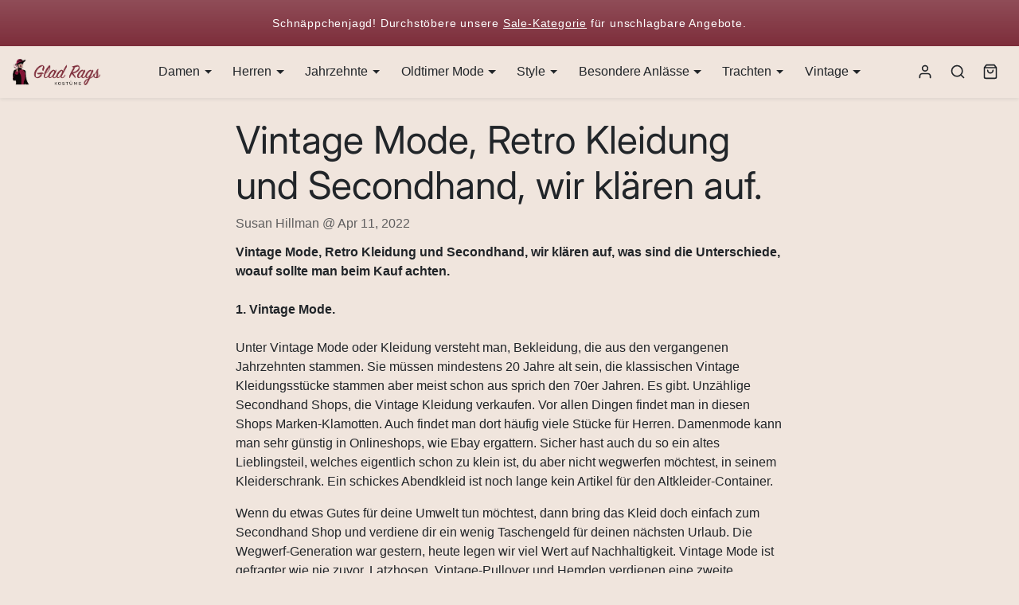

--- FILE ---
content_type: text/html; charset=utf-8
request_url: https://shop.gladrags.de/blogs/news/vintage-mode-retro-kleidung-und-secondhand-wir-klaren-auf
body_size: 22116
content:
<!doctype html>
<html 
  lang="de"
  class="">
<head>
  <meta charset="utf-8">
  <meta name="viewport" content="width=device-width,initial-scale=1">
  <meta name="theme-color" content="#7d2e3b">

  <link rel="canonical" href="https://shop.gladrags.de/blogs/news/vintage-mode-retro-kleidung-und-secondhand-wir-klaren-auf">
  <link rel="preconnect" href="https://cdn.shopify.com" crossorigin>
  <link rel="preconnect" href="https://fonts.shopifycdn.com" crossorigin><link rel="icon" type="image/png" href="//shop.gladrags.de/cdn/shop/files/favicon.png?crop=center&height=32&v=1712584335&width=32"><title>
    Vintage Mode, Retro Kleidung und Secondhand, wir klären auf.
 &ndash; Glad Rags Kostümverkauf</title>

  
    <meta name="description" content="Vintage Mode, Retro Kleidung und Secondhand, wir klären auf, was sind die Unterschiede, woauf sollte man beim Kauf achten.1. Vintage Mode.Unter Vintage Mode oder Kleidung versteht man, Bekleidung, die aus den vergangenen Jahrzehnten stammen. Sie müssen mindestens 20 Jahre alt sein, die klassischen Vintage Kleidungsstüc">
  


  
  


  
  




  

<meta property="og:site_name" content="Glad Rags Kostümverkauf">
<meta property="og:url" content="https://shop.gladrags.de/blogs/news/vintage-mode-retro-kleidung-und-secondhand-wir-klaren-auf">
<meta property="og:title" content="Vintage Mode, Retro Kleidung und Secondhand, wir klären auf.">
<meta property="og:type" content="article">
<meta property="og:description" content="Vintage Mode, Retro Kleidung und Secondhand, wir klären auf, was sind die Unterschiede, woauf sollte man beim Kauf achten.1. Vintage Mode.Unter Vintage Mode oder Kleidung versteht man, Bekleidung, die aus den vergangenen Jahrzehnten stammen. Sie müssen mindestens 20 Jahre alt sein, die klassischen Vintage Kleidungsstüc"><meta property="og:image" content="http://shop.gladrags.de/cdn/shop/files/gladrags-kostuemverkauf.jpg?v=1616339699">
  <meta property="og:image:secure_url" content="https://shop.gladrags.de/cdn/shop/files/gladrags-kostuemverkauf.jpg?v=1616339699">
  <meta property="og:image:width" content="2142">
  <meta property="og:image:height" content="1326"><meta name="twitter:card" content="summary_large_image">
<meta name="twitter:title" content="Vintage Mode, Retro Kleidung und Secondhand, wir klären auf.">
<meta name="twitter:description" content="Vintage Mode, Retro Kleidung und Secondhand, wir klären auf, was sind die Unterschiede, woauf sollte man beim Kauf achten.1. Vintage Mode.Unter Vintage Mode oder Kleidung versteht man, Bekleidung, die aus den vergangenen Jahrzehnten stammen. Sie müssen mindestens 20 Jahre alt sein, die klassischen Vintage Kleidungsstüc">

  <script>window.performance && window.performance.mark && window.performance.mark('shopify.content_for_header.start');</script><meta name="google-site-verification" content="PBvZzXl8Rbo8eVhKyqkhSib1vKPbLrFCHjkU9wSqqMw">
<meta id="shopify-digital-wallet" name="shopify-digital-wallet" content="/28483125300/digital_wallets/dialog">
<meta name="shopify-checkout-api-token" content="1141ce8c02015db993f947d365951fdd">
<meta id="in-context-paypal-metadata" data-shop-id="28483125300" data-venmo-supported="false" data-environment="production" data-locale="de_DE" data-paypal-v4="true" data-currency="EUR">
<link rel="alternate" type="application/atom+xml" title="Feed" href="/blogs/news.atom" />
<script async="async" src="/checkouts/internal/preloads.js?locale=de-DE"></script>
<script id="shopify-features" type="application/json">{"accessToken":"1141ce8c02015db993f947d365951fdd","betas":["rich-media-storefront-analytics"],"domain":"shop.gladrags.de","predictiveSearch":true,"shopId":28483125300,"locale":"de"}</script>
<script>var Shopify = Shopify || {};
Shopify.shop = "glad-rags-kostuemverkauf.myshopify.com";
Shopify.locale = "de";
Shopify.currency = {"active":"EUR","rate":"1.0"};
Shopify.country = "DE";
Shopify.theme = {"name":"ks-bootshop-5-0-0","id":176735387915,"schema_name":"ks_bootshop","schema_version":"5.0.0","theme_store_id":null,"role":"main"};
Shopify.theme.handle = "null";
Shopify.theme.style = {"id":null,"handle":null};
Shopify.cdnHost = "shop.gladrags.de/cdn";
Shopify.routes = Shopify.routes || {};
Shopify.routes.root = "/";</script>
<script type="module">!function(o){(o.Shopify=o.Shopify||{}).modules=!0}(window);</script>
<script>!function(o){function n(){var o=[];function n(){o.push(Array.prototype.slice.apply(arguments))}return n.q=o,n}var t=o.Shopify=o.Shopify||{};t.loadFeatures=n(),t.autoloadFeatures=n()}(window);</script>
<script id="shop-js-analytics" type="application/json">{"pageType":"article"}</script>
<script defer="defer" async type="module" src="//shop.gladrags.de/cdn/shopifycloud/shop-js/modules/v2/client.init-shop-cart-sync_CS5CEDwY.de.esm.js"></script>
<script defer="defer" async type="module" src="//shop.gladrags.de/cdn/shopifycloud/shop-js/modules/v2/chunk.common_CuGXhKWL.esm.js"></script>
<script type="module">
  await import("//shop.gladrags.de/cdn/shopifycloud/shop-js/modules/v2/client.init-shop-cart-sync_CS5CEDwY.de.esm.js");
await import("//shop.gladrags.de/cdn/shopifycloud/shop-js/modules/v2/chunk.common_CuGXhKWL.esm.js");

  window.Shopify.SignInWithShop?.initShopCartSync?.({"fedCMEnabled":true,"windoidEnabled":true});

</script>
<script>(function() {
  var isLoaded = false;
  function asyncLoad() {
    if (isLoaded) return;
    isLoaded = true;
    var urls = ["https:\/\/app.gdpr-legal-cookie.com\/get-script.php?shop=glad-rags-kostuemverkauf.myshopify.com"];
    for (var i = 0; i < urls.length; i++) {
      var s = document.createElement('script');
      s.type = 'text/javascript';
      s.async = true;
      s.src = urls[i];
      var x = document.getElementsByTagName('script')[0];
      x.parentNode.insertBefore(s, x);
    }
  };
  if(window.attachEvent) {
    window.attachEvent('onload', asyncLoad);
  } else {
    window.addEventListener('load', asyncLoad, false);
  }
})();</script>
<script id="__st">var __st={"a":28483125300,"offset":3600,"reqid":"f772be74-5e9c-48f2-9e89-a5528b497638-1763125302","pageurl":"shop.gladrags.de\/blogs\/news\/vintage-mode-retro-kleidung-und-secondhand-wir-klaren-auf","s":"articles-556273532980","u":"9c2e5e54c0a2","p":"article","rtyp":"article","rid":556273532980};</script>
<script>window.ShopifyPaypalV4VisibilityTracking = true;</script>
<script id="captcha-bootstrap">!function(){'use strict';const t='contact',e='account',n='new_comment',o=[[t,t],['blogs',n],['comments',n],[t,'customer']],c=[[e,'customer_login'],[e,'guest_login'],[e,'recover_customer_password'],[e,'create_customer']],r=t=>t.map((([t,e])=>`form[action*='/${t}']:not([data-nocaptcha='true']) input[name='form_type'][value='${e}']`)).join(','),a=t=>()=>t?[...document.querySelectorAll(t)].map((t=>t.form)):[];function s(){const t=[...o],e=r(t);return a(e)}const i='password',u='form_key',d=['recaptcha-v3-token','g-recaptcha-response','h-captcha-response',i],f=()=>{try{return window.sessionStorage}catch{return}},m='__shopify_v',_=t=>t.elements[u];function p(t,e,n=!1){try{const o=window.sessionStorage,c=JSON.parse(o.getItem(e)),{data:r}=function(t){const{data:e,action:n}=t;return t[m]||n?{data:e,action:n}:{data:t,action:n}}(c);for(const[e,n]of Object.entries(r))t.elements[e]&&(t.elements[e].value=n);n&&o.removeItem(e)}catch(o){console.error('form repopulation failed',{error:o})}}const l='form_type',E='cptcha';function T(t){t.dataset[E]=!0}const w=window,h=w.document,L='Shopify',v='ce_forms',y='captcha';let A=!1;((t,e)=>{const n=(g='f06e6c50-85a8-45c8-87d0-21a2b65856fe',I='https://cdn.shopify.com/shopifycloud/storefront-forms-hcaptcha/ce_storefront_forms_captcha_hcaptcha.v1.5.2.iife.js',D={infoText:'Durch hCaptcha geschützt',privacyText:'Datenschutz',termsText:'Allgemeine Geschäftsbedingungen'},(t,e,n)=>{const o=w[L][v],c=o.bindForm;if(c)return c(t,g,e,D).then(n);var r;o.q.push([[t,g,e,D],n]),r=I,A||(h.body.append(Object.assign(h.createElement('script'),{id:'captcha-provider',async:!0,src:r})),A=!0)});var g,I,D;w[L]=w[L]||{},w[L][v]=w[L][v]||{},w[L][v].q=[],w[L][y]=w[L][y]||{},w[L][y].protect=function(t,e){n(t,void 0,e),T(t)},Object.freeze(w[L][y]),function(t,e,n,w,h,L){const[v,y,A,g]=function(t,e,n){const i=e?o:[],u=t?c:[],d=[...i,...u],f=r(d),m=r(i),_=r(d.filter((([t,e])=>n.includes(e))));return[a(f),a(m),a(_),s()]}(w,h,L),I=t=>{const e=t.target;return e instanceof HTMLFormElement?e:e&&e.form},D=t=>v().includes(t);t.addEventListener('submit',(t=>{const e=I(t);if(!e)return;const n=D(e)&&!e.dataset.hcaptchaBound&&!e.dataset.recaptchaBound,o=_(e),c=g().includes(e)&&(!o||!o.value);(n||c)&&t.preventDefault(),c&&!n&&(function(t){try{if(!f())return;!function(t){const e=f();if(!e)return;const n=_(t);if(!n)return;const o=n.value;o&&e.removeItem(o)}(t);const e=Array.from(Array(32),(()=>Math.random().toString(36)[2])).join('');!function(t,e){_(t)||t.append(Object.assign(document.createElement('input'),{type:'hidden',name:u})),t.elements[u].value=e}(t,e),function(t,e){const n=f();if(!n)return;const o=[...t.querySelectorAll(`input[type='${i}']`)].map((({name:t})=>t)),c=[...d,...o],r={};for(const[a,s]of new FormData(t).entries())c.includes(a)||(r[a]=s);n.setItem(e,JSON.stringify({[m]:1,action:t.action,data:r}))}(t,e)}catch(e){console.error('failed to persist form',e)}}(e),e.submit())}));const S=(t,e)=>{t&&!t.dataset[E]&&(n(t,e.some((e=>e===t))),T(t))};for(const o of['focusin','change'])t.addEventListener(o,(t=>{const e=I(t);D(e)&&S(e,y())}));const B=e.get('form_key'),M=e.get(l),P=B&&M;t.addEventListener('DOMContentLoaded',(()=>{const t=y();if(P)for(const e of t)e.elements[l].value===M&&p(e,B);[...new Set([...A(),...v().filter((t=>'true'===t.dataset.shopifyCaptcha))])].forEach((e=>S(e,t)))}))}(h,new URLSearchParams(w.location.search),n,t,e,['guest_login'])})(!0,!0)}();</script>
<script integrity="sha256-52AcMU7V7pcBOXWImdc/TAGTFKeNjmkeM1Pvks/DTgc=" data-source-attribution="shopify.loadfeatures" defer="defer" src="//shop.gladrags.de/cdn/shopifycloud/storefront/assets/storefront/load_feature-81c60534.js" crossorigin="anonymous"></script>
<script data-source-attribution="shopify.dynamic_checkout.dynamic.init">var Shopify=Shopify||{};Shopify.PaymentButton=Shopify.PaymentButton||{isStorefrontPortableWallets:!0,init:function(){window.Shopify.PaymentButton.init=function(){};var t=document.createElement("script");t.src="https://shop.gladrags.de/cdn/shopifycloud/portable-wallets/latest/portable-wallets.de.js",t.type="module",document.head.appendChild(t)}};
</script>
<script data-source-attribution="shopify.dynamic_checkout.buyer_consent">
  function portableWalletsHideBuyerConsent(e){var t=document.getElementById("shopify-buyer-consent"),n=document.getElementById("shopify-subscription-policy-button");t&&n&&(t.classList.add("hidden"),t.setAttribute("aria-hidden","true"),n.removeEventListener("click",e))}function portableWalletsShowBuyerConsent(e){var t=document.getElementById("shopify-buyer-consent"),n=document.getElementById("shopify-subscription-policy-button");t&&n&&(t.classList.remove("hidden"),t.removeAttribute("aria-hidden"),n.addEventListener("click",e))}window.Shopify?.PaymentButton&&(window.Shopify.PaymentButton.hideBuyerConsent=portableWalletsHideBuyerConsent,window.Shopify.PaymentButton.showBuyerConsent=portableWalletsShowBuyerConsent);
</script>
<script data-source-attribution="shopify.dynamic_checkout.cart.bootstrap">document.addEventListener("DOMContentLoaded",(function(){function t(){return document.querySelector("shopify-accelerated-checkout-cart, shopify-accelerated-checkout")}if(t())Shopify.PaymentButton.init();else{new MutationObserver((function(e,n){t()&&(Shopify.PaymentButton.init(),n.disconnect())})).observe(document.body,{childList:!0,subtree:!0})}}));
</script>
<script id='scb4127' type='text/javascript' async='' src='https://shop.gladrags.de/cdn/shopifycloud/privacy-banner/storefront-banner.js'></script><link id="shopify-accelerated-checkout-styles" rel="stylesheet" media="screen" href="https://shop.gladrags.de/cdn/shopifycloud/portable-wallets/latest/accelerated-checkout-backwards-compat.css" crossorigin="anonymous">
<style id="shopify-accelerated-checkout-cart">
        #shopify-buyer-consent {
  margin-top: 1em;
  display: inline-block;
  width: 100%;
}

#shopify-buyer-consent.hidden {
  display: none;
}

#shopify-subscription-policy-button {
  background: none;
  border: none;
  padding: 0;
  text-decoration: underline;
  font-size: inherit;
  cursor: pointer;
}

#shopify-subscription-policy-button::before {
  box-shadow: none;
}

      </style>

<script>window.performance && window.performance.mark && window.performance.mark('shopify.content_for_header.end');</script>

  
<script>
  Shopify.moneyFormat = '€{{amount_with_comma_separator}}'
  Shopify.routes = Shopify.routes || {}
  Shopify.routes.cart_add_url = '/cart/add'
  Shopify.routes.cart_change_url = '/cart/change'
  Shopify.routes.cart_update_url = '/cart/update'
  Shopify.routes.cart_url = '/cart'
  Shopify.routes.predictive_search_url = '/search/suggest'
  theme = {
    locales: {
      accessibility: {
        remove: 'Entfernen',
      },
      times: {
        ago: 'vor',
        moments: 'wenigen Augenblicken',
        second: 'Sekunde',
        seconds: 'Sekunden',
        minute: 'Minute',
        minutes: 'Minuten',
        hour: 'Stunde',
        hours: 'Stunden',
        day: 'Tag',
        days: 'Tagen',
        expired: 'Abgelaufen',
      },
      product: {
        add_to_cart: 'In den Warenkorb',
        buy_it_now: 'Jetzt kaufen',
        save: 'Spare jetzt ',
        sold_out: 'Ausverkauft',
        unavilable: 'Nicht verfügbar',
        quantity: 'Menge',
        unavailable: 'Nicht verfügbar',
        product_options: 'Produktoptionen',
        choose_options: 'Optionen wählen',
        quick_view: 'Schnellansicht',
        regular_price:'Regulärer Preis',
        sale_price: 'Angebotspreis',
      },
      wishlist: {
        add: 'Zur Wunschliste hinzufügen',
        remove: 'Von Wunschliste entfernen',
      }
    }
  }
</script>

 
<link href="//shop.gladrags.de/cdn/shop/t/23/assets/vendor-bootstrap.min.css?v=56767154473922538601742999313" rel="stylesheet">
<script src="//shop.gladrags.de/cdn/shop/t/23/assets/vendor-bootstrap.bundle.min.js?v=851698454882601101742999313" defer></script>
<link href="//shop.gladrags.de/cdn/shop/t/23/assets/vendor-swiper.bundle.min.css?v=55754961042815831971742999313" rel="stylesheet">
<script src="//shop.gladrags.de/cdn/shop/t/23/assets/vendor-swiper.bundle.min.js?v=115785340122829458061742999313" defer></script>


<link href="//shop.gladrags.de/cdn/shop/t/23/assets/variables.css?v=172666810413529695491754049387" rel="stylesheet">
<link href="//shop.gladrags.de/cdn/shop/t/23/assets/base.css?v=125984590869710930651754049110" rel="stylesheet">
<link href="//shop.gladrags.de/cdn/shop/t/23/assets/sections.css?v=141552079967561649041742999313" rel="stylesheet">
<link href="//shop.gladrags.de/cdn/shop/t/23/assets/cart.css?v=118961216804373249821742999313" rel="stylesheet">
<link href="//shop.gladrags.de/cdn/shop/t/23/assets/collection.css?v=81825651672501450111742999313" rel="stylesheet">
<link href="//shop.gladrags.de/cdn/shop/t/23/assets/product.css?v=175869843551335970851742999313" rel="stylesheet">


<script src="//shop.gladrags.de/cdn/shop/t/23/assets/base.js?v=152029682751238945561742999313" defer></script>
<script src="//shop.gladrags.de/cdn/shop/t/23/assets/sections.js?v=66396148490162648471742999313" defer></script>
<script src="//shop.gladrags.de/cdn/shop/t/23/assets/cart.js?v=117996622670008421041742999313" defer></script>
<script src="//shop.gladrags.de/cdn/shop/t/23/assets/collection.js?v=115359798068763962671742999313" defer></script>
<script src="//shop.gladrags.de/cdn/shop/t/23/assets/product.js?v=60685621123531832381742999313" defer></script>
<script src="//shop.gladrags.de/cdn/shop/t/23/assets/search.js?v=164499508210582518051742999313" defer></script>


<link href="//shop.gladrags.de/cdn/shop/t/23/assets/custom.css?v=50229534980054269201755245920" rel="stylesheet">
<script src="//shop.gladrags.de/cdn/shop/t/23/assets/custom.js?v=42102163064738874881742999313" defer></script>


  
  
  <script async src="https://www.googletagmanager.com/gtag/js?id=AW-10846473941"></script>
  
  <script type='text/javascript'>
    window.smartlook||(function(d) {
      var o=smartlook=function(){ o.api.push(arguments)},h=d.getElementsByTagName('head')[0];
      var c=d.createElement('script');o.api=new Array();c.async=true;c.type='text/javascript';
      c.charset='utf-8';c.src='https://web-sdk.smartlook.com/recorder.js';h.appendChild(c);
      })(document);
      smartlook('init', 'e21392d9590dd7c22c543ac627086cce4b38201c', { region: 'eu' });
  </script>
  
  <script type="text/javascript">
    (function(c,l,a,r,i,t,y){
        c[a]=c[a]||function(){(c[a].q=c[a].q||[]).push(arguments)};
        t=l.createElement(r);t.async=1;t.src="https://www.clarity.ms/tag/"+i;
        y=l.getElementsByTagName(r)[0];y.parentNode.insertBefore(t,y);
    })(window, document, "clarity", "script", "t771j1hl8x");
  </script>


<link href="https://monorail-edge.shopifysvc.com" rel="dns-prefetch">
<script>(function(){if ("sendBeacon" in navigator && "performance" in window) {try {var session_token_from_headers = performance.getEntriesByType('navigation')[0].serverTiming.find(x => x.name == '_s').description;} catch {var session_token_from_headers = undefined;}var session_cookie_matches = document.cookie.match(/_shopify_s=([^;]*)/);var session_token_from_cookie = session_cookie_matches && session_cookie_matches.length === 2 ? session_cookie_matches[1] : "";var session_token = session_token_from_headers || session_token_from_cookie || "";function handle_abandonment_event(e) {var entries = performance.getEntries().filter(function(entry) {return /monorail-edge.shopifysvc.com/.test(entry.name);});if (!window.abandonment_tracked && entries.length === 0) {window.abandonment_tracked = true;var currentMs = Date.now();var navigation_start = performance.timing.navigationStart;var payload = {shop_id: 28483125300,url: window.location.href,navigation_start,duration: currentMs - navigation_start,session_token,page_type: "article"};window.navigator.sendBeacon("https://monorail-edge.shopifysvc.com/v1/produce", JSON.stringify({schema_id: "online_store_buyer_site_abandonment/1.1",payload: payload,metadata: {event_created_at_ms: currentMs,event_sent_at_ms: currentMs}}));}}window.addEventListener('pagehide', handle_abandonment_event);}}());</script>
<script id="web-pixels-manager-setup">(function e(e,d,r,n,o){if(void 0===o&&(o={}),!Boolean(null===(a=null===(i=window.Shopify)||void 0===i?void 0:i.analytics)||void 0===a?void 0:a.replayQueue)){var i,a;window.Shopify=window.Shopify||{};var t=window.Shopify;t.analytics=t.analytics||{};var s=t.analytics;s.replayQueue=[],s.publish=function(e,d,r){return s.replayQueue.push([e,d,r]),!0};try{self.performance.mark("wpm:start")}catch(e){}var l=function(){var e={modern:/Edge?\/(1{2}[4-9]|1[2-9]\d|[2-9]\d{2}|\d{4,})\.\d+(\.\d+|)|Firefox\/(1{2}[4-9]|1[2-9]\d|[2-9]\d{2}|\d{4,})\.\d+(\.\d+|)|Chrom(ium|e)\/(9{2}|\d{3,})\.\d+(\.\d+|)|(Maci|X1{2}).+ Version\/(15\.\d+|(1[6-9]|[2-9]\d|\d{3,})\.\d+)([,.]\d+|)( \(\w+\)|)( Mobile\/\w+|) Safari\/|Chrome.+OPR\/(9{2}|\d{3,})\.\d+\.\d+|(CPU[ +]OS|iPhone[ +]OS|CPU[ +]iPhone|CPU IPhone OS|CPU iPad OS)[ +]+(15[._]\d+|(1[6-9]|[2-9]\d|\d{3,})[._]\d+)([._]\d+|)|Android:?[ /-](13[3-9]|1[4-9]\d|[2-9]\d{2}|\d{4,})(\.\d+|)(\.\d+|)|Android.+Firefox\/(13[5-9]|1[4-9]\d|[2-9]\d{2}|\d{4,})\.\d+(\.\d+|)|Android.+Chrom(ium|e)\/(13[3-9]|1[4-9]\d|[2-9]\d{2}|\d{4,})\.\d+(\.\d+|)|SamsungBrowser\/([2-9]\d|\d{3,})\.\d+/,legacy:/Edge?\/(1[6-9]|[2-9]\d|\d{3,})\.\d+(\.\d+|)|Firefox\/(5[4-9]|[6-9]\d|\d{3,})\.\d+(\.\d+|)|Chrom(ium|e)\/(5[1-9]|[6-9]\d|\d{3,})\.\d+(\.\d+|)([\d.]+$|.*Safari\/(?![\d.]+ Edge\/[\d.]+$))|(Maci|X1{2}).+ Version\/(10\.\d+|(1[1-9]|[2-9]\d|\d{3,})\.\d+)([,.]\d+|)( \(\w+\)|)( Mobile\/\w+|) Safari\/|Chrome.+OPR\/(3[89]|[4-9]\d|\d{3,})\.\d+\.\d+|(CPU[ +]OS|iPhone[ +]OS|CPU[ +]iPhone|CPU IPhone OS|CPU iPad OS)[ +]+(10[._]\d+|(1[1-9]|[2-9]\d|\d{3,})[._]\d+)([._]\d+|)|Android:?[ /-](13[3-9]|1[4-9]\d|[2-9]\d{2}|\d{4,})(\.\d+|)(\.\d+|)|Mobile Safari.+OPR\/([89]\d|\d{3,})\.\d+\.\d+|Android.+Firefox\/(13[5-9]|1[4-9]\d|[2-9]\d{2}|\d{4,})\.\d+(\.\d+|)|Android.+Chrom(ium|e)\/(13[3-9]|1[4-9]\d|[2-9]\d{2}|\d{4,})\.\d+(\.\d+|)|Android.+(UC? ?Browser|UCWEB|U3)[ /]?(15\.([5-9]|\d{2,})|(1[6-9]|[2-9]\d|\d{3,})\.\d+)\.\d+|SamsungBrowser\/(5\.\d+|([6-9]|\d{2,})\.\d+)|Android.+MQ{2}Browser\/(14(\.(9|\d{2,})|)|(1[5-9]|[2-9]\d|\d{3,})(\.\d+|))(\.\d+|)|K[Aa][Ii]OS\/(3\.\d+|([4-9]|\d{2,})\.\d+)(\.\d+|)/},d=e.modern,r=e.legacy,n=navigator.userAgent;return n.match(d)?"modern":n.match(r)?"legacy":"unknown"}(),u="modern"===l?"modern":"legacy",c=(null!=n?n:{modern:"",legacy:""})[u],f=function(e){return[e.baseUrl,"/wpm","/b",e.hashVersion,"modern"===e.buildTarget?"m":"l",".js"].join("")}({baseUrl:d,hashVersion:r,buildTarget:u}),m=function(e){var d=e.version,r=e.bundleTarget,n=e.surface,o=e.pageUrl,i=e.monorailEndpoint;return{emit:function(e){var a=e.status,t=e.errorMsg,s=(new Date).getTime(),l=JSON.stringify({metadata:{event_sent_at_ms:s},events:[{schema_id:"web_pixels_manager_load/3.1",payload:{version:d,bundle_target:r,page_url:o,status:a,surface:n,error_msg:t},metadata:{event_created_at_ms:s}}]});if(!i)return console&&console.warn&&console.warn("[Web Pixels Manager] No Monorail endpoint provided, skipping logging."),!1;try{return self.navigator.sendBeacon.bind(self.navigator)(i,l)}catch(e){}var u=new XMLHttpRequest;try{return u.open("POST",i,!0),u.setRequestHeader("Content-Type","text/plain"),u.send(l),!0}catch(e){return console&&console.warn&&console.warn("[Web Pixels Manager] Got an unhandled error while logging to Monorail."),!1}}}}({version:r,bundleTarget:l,surface:e.surface,pageUrl:self.location.href,monorailEndpoint:e.monorailEndpoint});try{o.browserTarget=l,function(e){var d=e.src,r=e.async,n=void 0===r||r,o=e.onload,i=e.onerror,a=e.sri,t=e.scriptDataAttributes,s=void 0===t?{}:t,l=document.createElement("script"),u=document.querySelector("head"),c=document.querySelector("body");if(l.async=n,l.src=d,a&&(l.integrity=a,l.crossOrigin="anonymous"),s)for(var f in s)if(Object.prototype.hasOwnProperty.call(s,f))try{l.dataset[f]=s[f]}catch(e){}if(o&&l.addEventListener("load",o),i&&l.addEventListener("error",i),u)u.appendChild(l);else{if(!c)throw new Error("Did not find a head or body element to append the script");c.appendChild(l)}}({src:f,async:!0,onload:function(){if(!function(){var e,d;return Boolean(null===(d=null===(e=window.Shopify)||void 0===e?void 0:e.analytics)||void 0===d?void 0:d.initialized)}()){var d=window.webPixelsManager.init(e)||void 0;if(d){var r=window.Shopify.analytics;r.replayQueue.forEach((function(e){var r=e[0],n=e[1],o=e[2];d.publishCustomEvent(r,n,o)})),r.replayQueue=[],r.publish=d.publishCustomEvent,r.visitor=d.visitor,r.initialized=!0}}},onerror:function(){return m.emit({status:"failed",errorMsg:"".concat(f," has failed to load")})},sri:function(e){var d=/^sha384-[A-Za-z0-9+/=]+$/;return"string"==typeof e&&d.test(e)}(c)?c:"",scriptDataAttributes:o}),m.emit({status:"loading"})}catch(e){m.emit({status:"failed",errorMsg:(null==e?void 0:e.message)||"Unknown error"})}}})({shopId: 28483125300,storefrontBaseUrl: "https://shop.gladrags.de",extensionsBaseUrl: "https://extensions.shopifycdn.com/cdn/shopifycloud/web-pixels-manager",monorailEndpoint: "https://monorail-edge.shopifysvc.com/unstable/produce_batch",surface: "storefront-renderer",enabledBetaFlags: ["2dca8a86"],webPixelsConfigList: [{"id":"1086226699","configuration":"{\"config\":\"{\\\"pixel_id\\\":\\\"G-5YT2TP5F3R\\\",\\\"google_tag_ids\\\":[\\\"G-5YT2TP5F3R\\\",\\\"GT-P3HWNLJS\\\"],\\\"target_country\\\":\\\"DE\\\",\\\"gtag_events\\\":[{\\\"type\\\":\\\"begin_checkout\\\",\\\"action_label\\\":\\\"G-5YT2TP5F3R\\\"},{\\\"type\\\":\\\"search\\\",\\\"action_label\\\":\\\"G-5YT2TP5F3R\\\"},{\\\"type\\\":\\\"view_item\\\",\\\"action_label\\\":[\\\"G-5YT2TP5F3R\\\",\\\"MC-L1Y6KD5Q38\\\"]},{\\\"type\\\":\\\"purchase\\\",\\\"action_label\\\":[\\\"G-5YT2TP5F3R\\\",\\\"MC-L1Y6KD5Q38\\\"]},{\\\"type\\\":\\\"page_view\\\",\\\"action_label\\\":[\\\"G-5YT2TP5F3R\\\",\\\"MC-L1Y6KD5Q38\\\"]},{\\\"type\\\":\\\"add_payment_info\\\",\\\"action_label\\\":\\\"G-5YT2TP5F3R\\\"},{\\\"type\\\":\\\"add_to_cart\\\",\\\"action_label\\\":\\\"G-5YT2TP5F3R\\\"}],\\\"enable_monitoring_mode\\\":false}\"}","eventPayloadVersion":"v1","runtimeContext":"OPEN","scriptVersion":"b2a88bafab3e21179ed38636efcd8a93","type":"APP","apiClientId":1780363,"privacyPurposes":[],"dataSharingAdjustments":{"protectedCustomerApprovalScopes":["read_customer_address","read_customer_email","read_customer_name","read_customer_personal_data","read_customer_phone"]}},{"id":"shopify-app-pixel","configuration":"{}","eventPayloadVersion":"v1","runtimeContext":"STRICT","scriptVersion":"0450","apiClientId":"shopify-pixel","type":"APP","privacyPurposes":["ANALYTICS","MARKETING"]},{"id":"shopify-custom-pixel","eventPayloadVersion":"v1","runtimeContext":"LAX","scriptVersion":"0450","apiClientId":"shopify-pixel","type":"CUSTOM","privacyPurposes":["ANALYTICS","MARKETING"]}],isMerchantRequest: false,initData: {"shop":{"name":"Glad Rags Kostümverkauf","paymentSettings":{"currencyCode":"EUR"},"myshopifyDomain":"glad-rags-kostuemverkauf.myshopify.com","countryCode":"DE","storefrontUrl":"https:\/\/shop.gladrags.de"},"customer":null,"cart":null,"checkout":null,"productVariants":[],"purchasingCompany":null},},"https://shop.gladrags.de/cdn","ae1676cfwd2530674p4253c800m34e853cb",{"modern":"","legacy":""},{"shopId":"28483125300","storefrontBaseUrl":"https:\/\/shop.gladrags.de","extensionBaseUrl":"https:\/\/extensions.shopifycdn.com\/cdn\/shopifycloud\/web-pixels-manager","surface":"storefront-renderer","enabledBetaFlags":"[\"2dca8a86\"]","isMerchantRequest":"false","hashVersion":"ae1676cfwd2530674p4253c800m34e853cb","publish":"custom","events":"[[\"page_viewed\",{}]]"});</script><script>
  window.ShopifyAnalytics = window.ShopifyAnalytics || {};
  window.ShopifyAnalytics.meta = window.ShopifyAnalytics.meta || {};
  window.ShopifyAnalytics.meta.currency = 'EUR';
  var meta = {"page":{"pageType":"article","resourceType":"article","resourceId":556273532980}};
  for (var attr in meta) {
    window.ShopifyAnalytics.meta[attr] = meta[attr];
  }
</script>
<script class="analytics">
  (function () {
    var customDocumentWrite = function(content) {
      var jquery = null;

      if (window.jQuery) {
        jquery = window.jQuery;
      } else if (window.Checkout && window.Checkout.$) {
        jquery = window.Checkout.$;
      }

      if (jquery) {
        jquery('body').append(content);
      }
    };

    var hasLoggedConversion = function(token) {
      if (token) {
        return document.cookie.indexOf('loggedConversion=' + token) !== -1;
      }
      return false;
    }

    var setCookieIfConversion = function(token) {
      if (token) {
        var twoMonthsFromNow = new Date(Date.now());
        twoMonthsFromNow.setMonth(twoMonthsFromNow.getMonth() + 2);

        document.cookie = 'loggedConversion=' + token + '; expires=' + twoMonthsFromNow;
      }
    }

    var trekkie = window.ShopifyAnalytics.lib = window.trekkie = window.trekkie || [];
    if (trekkie.integrations) {
      return;
    }
    trekkie.methods = [
      'identify',
      'page',
      'ready',
      'track',
      'trackForm',
      'trackLink'
    ];
    trekkie.factory = function(method) {
      return function() {
        var args = Array.prototype.slice.call(arguments);
        args.unshift(method);
        trekkie.push(args);
        return trekkie;
      };
    };
    for (var i = 0; i < trekkie.methods.length; i++) {
      var key = trekkie.methods[i];
      trekkie[key] = trekkie.factory(key);
    }
    trekkie.load = function(config) {
      trekkie.config = config || {};
      trekkie.config.initialDocumentCookie = document.cookie;
      var first = document.getElementsByTagName('script')[0];
      var script = document.createElement('script');
      script.type = 'text/javascript';
      script.onerror = function(e) {
        var scriptFallback = document.createElement('script');
        scriptFallback.type = 'text/javascript';
        scriptFallback.onerror = function(error) {
                var Monorail = {
      produce: function produce(monorailDomain, schemaId, payload) {
        var currentMs = new Date().getTime();
        var event = {
          schema_id: schemaId,
          payload: payload,
          metadata: {
            event_created_at_ms: currentMs,
            event_sent_at_ms: currentMs
          }
        };
        return Monorail.sendRequest("https://" + monorailDomain + "/v1/produce", JSON.stringify(event));
      },
      sendRequest: function sendRequest(endpointUrl, payload) {
        // Try the sendBeacon API
        if (window && window.navigator && typeof window.navigator.sendBeacon === 'function' && typeof window.Blob === 'function' && !Monorail.isIos12()) {
          var blobData = new window.Blob([payload], {
            type: 'text/plain'
          });

          if (window.navigator.sendBeacon(endpointUrl, blobData)) {
            return true;
          } // sendBeacon was not successful

        } // XHR beacon

        var xhr = new XMLHttpRequest();

        try {
          xhr.open('POST', endpointUrl);
          xhr.setRequestHeader('Content-Type', 'text/plain');
          xhr.send(payload);
        } catch (e) {
          console.log(e);
        }

        return false;
      },
      isIos12: function isIos12() {
        return window.navigator.userAgent.lastIndexOf('iPhone; CPU iPhone OS 12_') !== -1 || window.navigator.userAgent.lastIndexOf('iPad; CPU OS 12_') !== -1;
      }
    };
    Monorail.produce('monorail-edge.shopifysvc.com',
      'trekkie_storefront_load_errors/1.1',
      {shop_id: 28483125300,
      theme_id: 176735387915,
      app_name: "storefront",
      context_url: window.location.href,
      source_url: "//shop.gladrags.de/cdn/s/trekkie.storefront.308893168db1679b4a9f8a086857af995740364f.min.js"});

        };
        scriptFallback.async = true;
        scriptFallback.src = '//shop.gladrags.de/cdn/s/trekkie.storefront.308893168db1679b4a9f8a086857af995740364f.min.js';
        first.parentNode.insertBefore(scriptFallback, first);
      };
      script.async = true;
      script.src = '//shop.gladrags.de/cdn/s/trekkie.storefront.308893168db1679b4a9f8a086857af995740364f.min.js';
      first.parentNode.insertBefore(script, first);
    };
    trekkie.load(
      {"Trekkie":{"appName":"storefront","development":false,"defaultAttributes":{"shopId":28483125300,"isMerchantRequest":null,"themeId":176735387915,"themeCityHash":"14795546919406661536","contentLanguage":"de","currency":"EUR","eventMetadataId":"5d1b7f05-27bb-48de-8514-5bd76fc6e0b8"},"isServerSideCookieWritingEnabled":true,"monorailRegion":"shop_domain","enabledBetaFlags":["f0df213a"]},"Session Attribution":{},"S2S":{"facebookCapiEnabled":false,"source":"trekkie-storefront-renderer","apiClientId":580111}}
    );

    var loaded = false;
    trekkie.ready(function() {
      if (loaded) return;
      loaded = true;

      window.ShopifyAnalytics.lib = window.trekkie;

      var originalDocumentWrite = document.write;
      document.write = customDocumentWrite;
      try { window.ShopifyAnalytics.merchantGoogleAnalytics.call(this); } catch(error) {};
      document.write = originalDocumentWrite;

      window.ShopifyAnalytics.lib.page(null,{"pageType":"article","resourceType":"article","resourceId":556273532980,"shopifyEmitted":true});

      var match = window.location.pathname.match(/checkouts\/(.+)\/(thank_you|post_purchase)/)
      var token = match? match[1]: undefined;
      if (!hasLoggedConversion(token)) {
        setCookieIfConversion(token);
        
      }
    });


        var eventsListenerScript = document.createElement('script');
        eventsListenerScript.async = true;
        eventsListenerScript.src = "//shop.gladrags.de/cdn/shopifycloud/storefront/assets/shop_events_listener-3da45d37.js";
        document.getElementsByTagName('head')[0].appendChild(eventsListenerScript);

})();</script>
<script
  defer
  src="https://shop.gladrags.de/cdn/shopifycloud/perf-kit/shopify-perf-kit-2.1.2.min.js"
  data-application="storefront-renderer"
  data-shop-id="28483125300"
  data-render-region="gcp-us-east1"
  data-page-type="article"
  data-theme-instance-id="176735387915"
  data-theme-name="ks_bootshop"
  data-theme-version="5.0.0"
  data-monorail-region="shop_domain"
  data-resource-timing-sampling-rate="10"
  data-shs="true"
  data-shs-beacon="true"
  data-shs-export-with-fetch="true"
  data-shs-logs-sample-rate="1"
></script>
</head>

<body class="page-type-article">
  <a class="visually-hidden-focusable" href="#main">
    Zum Inhalt springen
  </a>
  
  <div id="header-group" class="sticky-top">
    <!-- BEGIN sections: header-group -->
<div id="shopify-section-sections--24488314667275__announcement_bar_Ge9W3V" class="shopify-section shopify-section-group-header-group"><section 
  id="announcement-bar-sections--24488314667275__announcement_bar_Ge9W3V" 
  class="
    announcement-bar 
    bg-primary 
    bg-gradient
    text-white
    border-top-0
    border-bottom-0
    border-body 
    fs-xs 
    fs-desktop-sm 
     
    ls-1 
  "
  style="
    --bs-bg-opacity: 100%;
    --bs-border-opacity: 100%;
  ">
  <div class="container">
    <div 
      id="carousel-sections--24488314667275__announcement_bar_Ge9W3V" 
      class="carousel slide " 
      data-bs-ride="carousel"
      data-bs-interval="5000"
      aria-label="Ankündigungen"
      style="max-width: 800px;">
      <div class="carousel-inner">
        
          <div 
            class="
              carousel-item 
              pt-7 
              pb-7
              active
            " 
            data-index="0" 
            >
            <div class="description rte lh-sm">
              Schnäppchenjagd! Durchstöbere unsere <a href="https://shop.gladrags.de/collections/sale-damen" title="https://shop.gladrags.de/collections/sale-damen">Sale-Kategorie</a> für unschlagbare Angebote.
            </div>
          </div>
        
      </div>
      
    </div>
  </div>
</section>



</div><div id="shopify-section-sections--24488314667275__navbar" class="shopify-section shopify-section-group-header-group"><navbar-wrapper 
  id="navbar-wrapper"
  class="
    bg-secondary 
    
    text-body 
    border-top-0
    border-bottom-0
    border-body 
    shadow-sm
  "
  style="
    --bs-bg-opacity: 100%;
    --bs-border-opacity: 100%;
  ">
  
    
      <nav 
        id="navbar-mobile" 
        class="navbar d-desktop-none p-0"
        >
        <div 
          class="container d-block pt-2 pb-2"
          style="max-width: px;">
          <div class="row align-items-center">
            <div class="col-5">
              <ul class="nav flex-nowrap">
                <li class="nav-item">
                  <a 
                    class="nav-link nav-link-icon ms-n3"
                    href="#offcanvas-menu" 
                    data-bs-toggle="offcanvas" 
                    aria-controls="offcanvas-menu"
                    aria-label="Menü"
                    role="button">
                    

<svg 
  xmlns="http://www.w3.org/2000/svg" 
  width="22" 
  height="22" 
  class="svg-icon-menu "
  viewBox="0 0 24 24" 
  fill="none" 
  stroke="currentColor" 
  stroke-width="2" 
  stroke-linecap="round" 
  stroke-linejoin="round">
  
      <line x1="3" y1="12" x2="21" y2="12"></line><line x1="3" y1="6" x2="21" y2="6"></line><line x1="3" y1="18" x2="21" y2="18"></line>
    
</svg> 
                  </a>
                </li>
                
                  <li class="nav-item">
                    <a 
                      class="nav-link nav-link-icon " 
                      aria-current="" 
                      href="/account"
                      aria-label="Konto">
                      

<svg 
  xmlns="http://www.w3.org/2000/svg" 
  width="22" 
  height="22" 
  class="svg-icon-account "
  viewBox="0 0 24 24" 
  fill="none" 
  stroke="currentColor" 
  stroke-width="2" 
  stroke-linecap="round" 
  stroke-linejoin="round">
  
    <path d="M20 21v-2a4 4 0 0 0-4-4H8a4 4 0 0 0-4 4v2"></path><circle cx="12" cy="7" r="4"></circle>
    
</svg> 
                    </a>
                  </li>
                
              </ul>
            </div>
            <div class="col-8 text-center">
              <a 
  class="navbar-logo" 
  href="/">
  
    
    <img
      class="img-fluid navbar-logo-default"
      src="//shop.gladrags.de/cdn/shop/files/Logo-neu.png?height=60&v=1720823608" 
      alt="Glad Rags Kostümverkauf"
      width="99" 
      height="30"
      loading="lazy">
  
</a>
            </div>
            <div class="col-5">
              <ul class="nav flex-nowrap justify-content-end">
                
                  <li class="nav-item">
                    <a
                      class="nav-link nav-link-icon" 
                      href="#offcanvas-search" 
                      data-bs-toggle="offcanvas"
                      aria-controls="offcanvas-search" 
                      aria-label="Suche"
                      role="button">
                      

<svg 
  xmlns="http://www.w3.org/2000/svg" 
  width="22" 
  height="22" 
  class="svg-icon-search "
  viewBox="0 0 24 24" 
  fill="none" 
  stroke="currentColor" 
  stroke-width="2" 
  stroke-linecap="round" 
  stroke-linejoin="round">
  
      <circle cx="11" cy="11" r="8"></circle><line x1="21" y1="21" x2="16.65" y2="16.65"></line>
    
</svg> 
                    </a>
                  </li>
                
                <li class="nav-item">
                  <a 
                    class="nav-link nav-link-icon me-n3" 
                    href="#offcanvas-cart" 
                    data-bs-toggle="offcanvas" 
                    aria-controls="offcanvas-cart" 
                    aria-label="Warenkorb 0"
                    role="button">
                    

<svg 
  xmlns="http://www.w3.org/2000/svg" 
  width="22" 
  height="22" 
  class="svg-icon-cart "
  viewBox="0 0 24 24" 
  fill="none" 
  stroke="currentColor" 
  stroke-width="2" 
  stroke-linecap="round" 
  stroke-linejoin="round">
  
      
        <path d="M6 2L3 6v14c0 1.1.9 2 2 2h14a2 2 0 0 0 2-2V6l-3-4H6zM3.8 6h16.4M16 10a4 4 0 1 1-8 0"/>
      
    
</svg> 
                    <span class="cart-count-badge badge badge-circle" data-count="0">
  0
</span>
                  </a>  
                </li>
              </ul>
            </div>
          </div>
        </div> 
      </nav>
    
  
    
      <nav 
        id="navbar-desktop" 
        class="navbar d-none d-desktop-block p-0"
        >
        <div 
          class="container d-block pt-5 pb-5"
          style="max-width: px;">
          <div
            class="row align-items-center flex-grow-1">
            <div class="col-2">
              <a 
  class="navbar-logo" 
  href="/">
  
    
    <img
      class="img-fluid navbar-logo-default"
      src="//shop.gladrags.de/cdn/shop/files/Logo-neu.png?height=80&v=1720823608" 
      alt="Glad Rags Kostümverkauf"
      width="133" 
      height="40"
      loading="lazy">
  
</a>
            </div>
            <div class="col-14">
              <ul class="nav-desktop-menu nav justify-content-center">
  
    <li class="nav-item dropdown">
      
        <a 
          class="nav-link dropdown-toggle " 
          href="#"
          data-bs-toggle="dropdown" 
          data-bs-display="static"
          aria-expanded="false"
          role="button">
          Damen
        </a>
        <ul class="dropdown-menu">
          
            <li>
              
                <a 
                  class="dropdown-item " 
                  href="/collections/damen-new-in"
                  aria-current="">
                  Damen New In
                </a>
              
            </li>
          
            <li>
              
                <a 
                  class="dropdown-item " 
                  href="/collections/damen-accessoires"
                  aria-current="">
                  Damen Accessoires
                </a>
              
            </li>
          
            <li>
              
                <a 
                  class="dropdown-item " 
                  href="/collections/damen-corsagen"
                  aria-current="">
                  Damen Corsagen
                </a>
              
            </li>
          
            <li>
              
                <a 
                  class="dropdown-item " 
                  href="/collections/damen-hosen"
                  aria-current="">
                  Damen Hosen
                </a>
              
            </li>
          
            <li>
              
                <a 
                  class="dropdown-item " 
                  href="/collections/damen-hute"
                  aria-current="">
                  Damen Hüte
                </a>
              
            </li>
          
            <li>
              
                <a 
                  class="dropdown-item " 
                  href="/collections/damen-jacken"
                  aria-current="">
                  Damen Jacken
                </a>
              
            </li>
          
            <li>
              
                <a 
                  class="dropdown-item " 
                  href="/collections/damen-kleider"
                  aria-current="">
                  Damen Kleider
                </a>
              
            </li>
          
            <li>
              
                <a 
                  class="dropdown-item " 
                  href="/collections/damen-mantel"
                  aria-current="">
                  Damen Mäntel
                </a>
              
            </li>
          
            <li>
              
                <a 
                  class="dropdown-item " 
                  href="/collections/damen-oberteile"
                  aria-current="">
                  Damen Oberteile
                </a>
              
            </li>
          
            <li>
              
                <a 
                  class="dropdown-item " 
                  href="/collections/damen-roecke"
                  aria-current="">
                  Damen Röcke
                </a>
              
            </li>
          
            <li>
              
                <a 
                  class="dropdown-item " 
                  href="/collections/damen-schuhe"
                  aria-current="">
                  Damen Schuhe
                </a>
              
            </li>
          
            <li>
              
                <a 
                  class="dropdown-item " 
                  href="/collections/damen-sale"
                  aria-current="">
                  Damen Sale
                </a>
              
            </li>
          
        </ul>
      
    </li>
  
    <li class="nav-item dropdown">
      
        <a 
          class="nav-link dropdown-toggle " 
          href="#"
          data-bs-toggle="dropdown" 
          data-bs-display="static"
          aria-expanded="false"
          role="button">
          Herren
        </a>
        <ul class="dropdown-menu">
          
            <li>
              
                <a 
                  class="dropdown-item " 
                  href="/collections/herren-new-in"
                  aria-current="">
                  Herren New In
                </a>
              
            </li>
          
            <li>
              
                <a 
                  class="dropdown-item " 
                  href="/collections/herren-accessoires"
                  aria-current="">
                  Herren Accessoires
                </a>
              
            </li>
          
            <li>
              
                <a 
                  class="dropdown-item " 
                  href="/collections/herren-hemden"
                  aria-current="">
                  Herren Hemden
                </a>
              
            </li>
          
            <li>
              
                <a 
                  class="dropdown-item " 
                  href="/collections/herren-hosen"
                  aria-current="">
                  Herren Hosen
                </a>
              
            </li>
          
            <li>
              
                <a 
                  class="dropdown-item " 
                  href="/collections/herren-hute"
                  aria-current="">
                  Herren Hüte
                </a>
              
            </li>
          
            <li>
              
                <a 
                  class="dropdown-item " 
                  href="/collections/herren-mantel"
                  aria-current="">
                  Herren Mäntel
                </a>
              
            </li>
          
            <li>
              
                <a 
                  class="dropdown-item " 
                  href="/collections/herren-sakkos"
                  aria-current="">
                  Herren Sakkos
                </a>
              
            </li>
          
            <li>
              
                <a 
                  class="dropdown-item " 
                  href="/collections/herren-schuhe"
                  aria-current="">
                  Herren Schuhe
                </a>
              
            </li>
          
            <li>
              
                <a 
                  class="dropdown-item " 
                  href="/collections/herren-westen"
                  aria-current="">
                  Herren Westen
                </a>
              
            </li>
          
            <li>
              
                <a 
                  class="dropdown-item " 
                  href="/collections/herren-sale"
                  aria-current="">
                  Herren Sale
                </a>
              
            </li>
          
        </ul>
      
    </li>
  
    <li class="nav-item dropdown">
      
        <a 
          class="nav-link dropdown-toggle " 
          href="#"
          data-bs-toggle="dropdown" 
          data-bs-display="static"
          aria-expanded="false"
          role="button">
          Jahrzehnte
        </a>
        <ul class="dropdown-menu">
          
            <li>
              
                <a 
                  class="dropdown-item " 
                  href="/collections/20er-jahre-mode"
                  aria-current="">
                  20er-Jahre Mode
                </a>
              
            </li>
          
            <li>
              
                <a 
                  class="dropdown-item " 
                  href="/collections/20er-jahre-mode-damen"
                  aria-current="">
                  20er-Jahre Mode Damen
                </a>
              
            </li>
          
            <li>
              
                <a 
                  class="dropdown-item " 
                  href="/collections/20er-jahre-mode-herren"
                  aria-current="">
                  20er-Jahre Mode Herren
                </a>
              
            </li>
          
            <li>
              
                <a 
                  class="dropdown-item " 
                  href="/collections/40er-jahre-mode"
                  aria-current="">
                  40er-Jahre Mode
                </a>
              
            </li>
          
            <li>
              
                <a 
                  class="dropdown-item " 
                  href="/collections/50er-jahre-mode"
                  aria-current="">
                  50er-Jahre Mode
                </a>
              
            </li>
          
            <li>
              
                <a 
                  class="dropdown-item " 
                  href="/collections/60er-jahre-mode"
                  aria-current="">
                  60er-Jahre Mode
                </a>
              
            </li>
          
            <li>
              
                <a 
                  class="dropdown-item " 
                  href="/collections/70er-jahre-mode"
                  aria-current="">
                  70er-Jahre Mode
                </a>
              
            </li>
          
            <li>
              
                <a 
                  class="dropdown-item " 
                  href="/collections/80er-jahre-mode"
                  aria-current="">
                  80er-Jahre Mode
                </a>
              
            </li>
          
            <li>
              
                <a 
                  class="dropdown-item " 
                  href="/collections/90er-jahre-mode"
                  aria-current="">
                  90er-Jahre Mode
                </a>
              
            </li>
          
        </ul>
      
    </li>
  
    <li class="nav-item dropdown">
      
        <a 
          class="nav-link dropdown-toggle " 
          href="#"
          data-bs-toggle="dropdown" 
          data-bs-display="static"
          aria-expanded="false"
          role="button">
          Oldtimer Mode
        </a>
        <ul class="dropdown-menu">
          
            <li>
              
                <a 
                  class="dropdown-item " 
                  href="/collections/oldtimer-mode-damen"
                  aria-current="">
                  Oldtimer Mode Damen
                </a>
              
            </li>
          
            <li>
              
                <a 
                  class="dropdown-item " 
                  href="/collections/oldtimer-mode-herren"
                  aria-current="">
                  Oldtimer Mode Herren
                </a>
              
            </li>
          
        </ul>
      
    </li>
  
    <li class="nav-item dropdown">
      
        <a 
          class="nav-link dropdown-toggle " 
          href="#"
          data-bs-toggle="dropdown" 
          data-bs-display="static"
          aria-expanded="false"
          role="button">
          Style
        </a>
        <ul class="dropdown-menu">
          
            <li>
              
                <a 
                  class="dropdown-item " 
                  href="/collections/lederbekleidung"
                  aria-current="">
                  Ledersachen
                </a>
              
            </li>
          
            <li>
              
                <a 
                  class="dropdown-item " 
                  href="/collections/jeanskleidung"
                  aria-current="">
                  Jeanskleidung
                </a>
              
            </li>
          
            <li>
              
                <a 
                  class="dropdown-item " 
                  href="/collections/millitar"
                  aria-current="">
                  Millitär
                </a>
              
            </li>
          
            <li>
              
                <a 
                  class="dropdown-item " 
                  href="/collections/rockabilly-style"
                  aria-current="">
                  Rockabilly Style
                </a>
              
            </li>
          
            <li>
              
                <a 
                  class="dropdown-item " 
                  href="/collections/steampunk-style"
                  aria-current="">
                  Steampunk Mode
                </a>
              
            </li>
          
            <li>
              
                <a 
                  class="dropdown-item " 
                  href="/collections/western-style"
                  aria-current="">
                  Western Style
                </a>
              
            </li>
          
        </ul>
      
    </li>
  
    <li class="nav-item dropdown">
      
        <a 
          class="nav-link dropdown-toggle " 
          href="#"
          data-bs-toggle="dropdown" 
          data-bs-display="static"
          aria-expanded="false"
          role="button">
          Besondere Anlässe
        </a>
        <ul class="dropdown-menu">
          
            <li>
              
                <a 
                  class="dropdown-item " 
                  href="/collections/abendgardrobe"
                  aria-current="">
                  Abendgardrobe
                </a>
              
            </li>
          
            <li>
              
                <a 
                  class="dropdown-item " 
                  href="/collections/black-and-white"
                  aria-current="">
                  Black and White
                </a>
              
            </li>
          
            <li>
              
                <a 
                  class="dropdown-item " 
                  href="/collections/hochzeitsmode"
                  aria-current="">
                  Hochzeitsmode
                </a>
              
            </li>
          
            <li>
              
                <a 
                  class="dropdown-item " 
                  href="/collections/kostume"
                  aria-current="">
                  Kostüme
                </a>
              
            </li>
          
        </ul>
      
    </li>
  
    <li class="nav-item dropdown">
      
        <a 
          class="nav-link dropdown-toggle " 
          href="#"
          data-bs-toggle="dropdown" 
          data-bs-display="static"
          aria-expanded="false"
          role="button">
          Trachten
        </a>
        <ul class="dropdown-menu">
          
            <li>
              
                <a 
                  class="dropdown-item " 
                  href="/pages/wie-wir-unsere-lederhosen-abmessen"
                  aria-current="">
                  Wie wir unsere Lederhosen abmessen
                </a>
              
            </li>
          
            <li>
              
                <a 
                  class="dropdown-item " 
                  href="/collections/trachten-damen"
                  aria-current="">
                  Trachten Damen
                </a>
              
            </li>
          
            <li>
              
                <a 
                  class="dropdown-item " 
                  href="/collections/trachten-herren"
                  aria-current="">
                  Trachten Herren
                </a>
              
            </li>
          
            <li>
              
                <a 
                  class="dropdown-item " 
                  href="/collections/trachtenschuhe"
                  aria-current="">
                  Trachtenschuhe
                </a>
              
            </li>
          
            <li>
              
                <a 
                  class="dropdown-item " 
                  href="/collections/trachtenschmuck"
                  aria-current="">
                  Trachtenschmuck
                </a>
              
            </li>
          
        </ul>
      
    </li>
  
    <li class="nav-item dropdown">
      
        <a 
          class="nav-link dropdown-toggle " 
          href="#"
          data-bs-toggle="dropdown" 
          data-bs-display="static"
          aria-expanded="false"
          role="button">
          Vintage
        </a>
        <ul class="dropdown-menu">
          
            <li>
              
                <a 
                  class="dropdown-item " 
                  href="/collections/vintage-kleidung-damen"
                  aria-current="">
                  Vintage-Kleidung Damen
                </a>
              
            </li>
          
            <li>
              
                <a 
                  class="dropdown-item " 
                  href="/collections/vintage-kleidung-herren"
                  aria-current="">
                  Vintage-Kleidung Herren
                </a>
              
            </li>
          
            <li>
              
                <a 
                  class="dropdown-item " 
                  href="/collections/vintage-schuhe"
                  aria-current="">
                  Vintage-Schuhe
                </a>
              
            </li>
          
        </ul>
      
    </li>
  
</ul>
            </div>
            <div class="col-2">
              <ul class="nav-desktop-icons nav justify-content-end flex-nowrap">

  
  


  
    <li class="nav-item">
      <a 
        class="nav-link nav-link-icon " 
        aria-current="" 
        href="/account"
        aria-label="Konto">
        

<svg 
  xmlns="http://www.w3.org/2000/svg" 
  width="20" 
  height="20" 
  class="svg-icon-account "
  viewBox="0 0 24 24" 
  fill="none" 
  stroke="currentColor" 
  stroke-width="2" 
  stroke-linecap="round" 
  stroke-linejoin="round">
  
    <path d="M20 21v-2a4 4 0 0 0-4-4H8a4 4 0 0 0-4 4v2"></path><circle cx="12" cy="7" r="4"></circle>
    
</svg> 
      </a>
    </li>
  
  
    <li class="nav-item">
      <a
        class="nav-link nav-link-icon" 
        href="#offcanvas-search" 
        data-bs-toggle="offcanvas"
        aria-controls="offcanvas-search" 
        aria-label="Suche"
        role="button">
        

<svg 
  xmlns="http://www.w3.org/2000/svg" 
  width="20" 
  height="20" 
  class="svg-icon-search "
  viewBox="0 0 24 24" 
  fill="none" 
  stroke="currentColor" 
  stroke-width="2" 
  stroke-linecap="round" 
  stroke-linejoin="round">
  
      <circle cx="11" cy="11" r="8"></circle><line x1="21" y1="21" x2="16.65" y2="16.65"></line>
    
</svg> 
      </a>
    </li>
  
  <li class="nav-item">
    <a 
      class="nav-link nav-link-icon" 
      href="#offcanvas-cart" 
      data-bs-toggle="offcanvas" 
      aria-controls="offcanvas-cart" 
      aria-label="Warenkorb 0"
      role="button">
      

<svg 
  xmlns="http://www.w3.org/2000/svg" 
  width="20" 
  height="20" 
  class="svg-icon-cart "
  viewBox="0 0 24 24" 
  fill="none" 
  stroke="currentColor" 
  stroke-width="2" 
  stroke-linecap="round" 
  stroke-linejoin="round">
  
      
        <path d="M6 2L3 6v14c0 1.1.9 2 2 2h14a2 2 0 0 0 2-2V6l-3-4H6zM3.8 6h16.4M16 10a4 4 0 1 1-8 0"/>
      
    
</svg> 
      <span class="cart-count-badge badge badge-circle" data-count="0">
  0
</span>
    </a>
  </li>
</ul>
            </div>
          </div>
        </div>
      </nav>
    
  
</navbar-wrapper>
 

  
    <div 
  id="offcanvas-menu" 
  class="offcanvas offcanvas-bottom" 
  tabindex="-1" 
  data-bs-backdrop="false"
  aria-label="Menü">
  <div class="offcanvas-body">
    
      <ul class="nav accordion-nav mb-9">
        
          
            <li class="nav-item collapse-wrapper">
              <a 
                class="nav-link " 
                href="#offcanvas-menu-collapse-1" 
                aria-controls="offcanvas-menu-collapse-1"
                aria-expanded="false" 
                data-bs-toggle="collapse"
                role="button">
                Damen
                

<svg 
  xmlns="http://www.w3.org/2000/svg" 
  width="18" 
  height="18" 
  class="svg-icon-chevron-down "
  viewBox="0 0 24 24" 
  fill="none" 
  stroke="currentColor" 
  stroke-width="2" 
  stroke-linecap="round" 
  stroke-linejoin="round">
  
      <path d="M6 9l6 6 6-6"/>
    
</svg> 
              </a>
              <div 
                id="offcanvas-menu-collapse-1" 
                class="collapse ">
                <ul class="nav flex-column">
                  
                    <li>
                      
                        <a 
                          class="dropdown-item " 
                          href="/collections/damen-new-in"
                          aria-current="">
                          Damen New In
                        </a>
                      
                    </li>
                  
                    <li>
                      
                        <a 
                          class="dropdown-item " 
                          href="/collections/damen-accessoires"
                          aria-current="">
                          Damen Accessoires
                        </a>
                      
                    </li>
                  
                    <li>
                      
                        <a 
                          class="dropdown-item " 
                          href="/collections/damen-corsagen"
                          aria-current="">
                          Damen Corsagen
                        </a>
                      
                    </li>
                  
                    <li>
                      
                        <a 
                          class="dropdown-item " 
                          href="/collections/damen-hosen"
                          aria-current="">
                          Damen Hosen
                        </a>
                      
                    </li>
                  
                    <li>
                      
                        <a 
                          class="dropdown-item " 
                          href="/collections/damen-hute"
                          aria-current="">
                          Damen Hüte
                        </a>
                      
                    </li>
                  
                    <li>
                      
                        <a 
                          class="dropdown-item " 
                          href="/collections/damen-jacken"
                          aria-current="">
                          Damen Jacken
                        </a>
                      
                    </li>
                  
                    <li>
                      
                        <a 
                          class="dropdown-item " 
                          href="/collections/damen-kleider"
                          aria-current="">
                          Damen Kleider
                        </a>
                      
                    </li>
                  
                    <li>
                      
                        <a 
                          class="dropdown-item " 
                          href="/collections/damen-mantel"
                          aria-current="">
                          Damen Mäntel
                        </a>
                      
                    </li>
                  
                    <li>
                      
                        <a 
                          class="dropdown-item " 
                          href="/collections/damen-oberteile"
                          aria-current="">
                          Damen Oberteile
                        </a>
                      
                    </li>
                  
                    <li>
                      
                        <a 
                          class="dropdown-item " 
                          href="/collections/damen-roecke"
                          aria-current="">
                          Damen Röcke
                        </a>
                      
                    </li>
                  
                    <li>
                      
                        <a 
                          class="dropdown-item " 
                          href="/collections/damen-schuhe"
                          aria-current="">
                          Damen Schuhe
                        </a>
                      
                    </li>
                  
                    <li>
                      
                        <a 
                          class="dropdown-item " 
                          href="/collections/damen-sale"
                          aria-current="">
                          Damen Sale
                        </a>
                      
                    </li>
                  
                </ul>
              </div>
            </li>
          
        
          
            <li class="nav-item collapse-wrapper">
              <a 
                class="nav-link " 
                href="#offcanvas-menu-collapse-2" 
                aria-controls="offcanvas-menu-collapse-2"
                aria-expanded="false" 
                data-bs-toggle="collapse"
                role="button">
                Herren
                

<svg 
  xmlns="http://www.w3.org/2000/svg" 
  width="18" 
  height="18" 
  class="svg-icon-chevron-down "
  viewBox="0 0 24 24" 
  fill="none" 
  stroke="currentColor" 
  stroke-width="2" 
  stroke-linecap="round" 
  stroke-linejoin="round">
  
      <path d="M6 9l6 6 6-6"/>
    
</svg> 
              </a>
              <div 
                id="offcanvas-menu-collapse-2" 
                class="collapse ">
                <ul class="nav flex-column">
                  
                    <li>
                      
                        <a 
                          class="dropdown-item " 
                          href="/collections/herren-new-in"
                          aria-current="">
                          Herren New In
                        </a>
                      
                    </li>
                  
                    <li>
                      
                        <a 
                          class="dropdown-item " 
                          href="/collections/herren-accessoires"
                          aria-current="">
                          Herren Accessoires
                        </a>
                      
                    </li>
                  
                    <li>
                      
                        <a 
                          class="dropdown-item " 
                          href="/collections/herren-hemden"
                          aria-current="">
                          Herren Hemden
                        </a>
                      
                    </li>
                  
                    <li>
                      
                        <a 
                          class="dropdown-item " 
                          href="/collections/herren-hosen"
                          aria-current="">
                          Herren Hosen
                        </a>
                      
                    </li>
                  
                    <li>
                      
                        <a 
                          class="dropdown-item " 
                          href="/collections/herren-hute"
                          aria-current="">
                          Herren Hüte
                        </a>
                      
                    </li>
                  
                    <li>
                      
                        <a 
                          class="dropdown-item " 
                          href="/collections/herren-mantel"
                          aria-current="">
                          Herren Mäntel
                        </a>
                      
                    </li>
                  
                    <li>
                      
                        <a 
                          class="dropdown-item " 
                          href="/collections/herren-sakkos"
                          aria-current="">
                          Herren Sakkos
                        </a>
                      
                    </li>
                  
                    <li>
                      
                        <a 
                          class="dropdown-item " 
                          href="/collections/herren-schuhe"
                          aria-current="">
                          Herren Schuhe
                        </a>
                      
                    </li>
                  
                    <li>
                      
                        <a 
                          class="dropdown-item " 
                          href="/collections/herren-westen"
                          aria-current="">
                          Herren Westen
                        </a>
                      
                    </li>
                  
                    <li>
                      
                        <a 
                          class="dropdown-item " 
                          href="/collections/herren-sale"
                          aria-current="">
                          Herren Sale
                        </a>
                      
                    </li>
                  
                </ul>
              </div>
            </li>
          
        
          
            <li class="nav-item collapse-wrapper">
              <a 
                class="nav-link " 
                href="#offcanvas-menu-collapse-3" 
                aria-controls="offcanvas-menu-collapse-3"
                aria-expanded="false" 
                data-bs-toggle="collapse"
                role="button">
                Jahrzehnte
                

<svg 
  xmlns="http://www.w3.org/2000/svg" 
  width="18" 
  height="18" 
  class="svg-icon-chevron-down "
  viewBox="0 0 24 24" 
  fill="none" 
  stroke="currentColor" 
  stroke-width="2" 
  stroke-linecap="round" 
  stroke-linejoin="round">
  
      <path d="M6 9l6 6 6-6"/>
    
</svg> 
              </a>
              <div 
                id="offcanvas-menu-collapse-3" 
                class="collapse ">
                <ul class="nav flex-column">
                  
                    <li>
                      
                        <a 
                          class="dropdown-item " 
                          href="/collections/20er-jahre-mode"
                          aria-current="">
                          20er-Jahre Mode
                        </a>
                      
                    </li>
                  
                    <li>
                      
                        <a 
                          class="dropdown-item " 
                          href="/collections/20er-jahre-mode-damen"
                          aria-current="">
                          20er-Jahre Mode Damen
                        </a>
                      
                    </li>
                  
                    <li>
                      
                        <a 
                          class="dropdown-item " 
                          href="/collections/20er-jahre-mode-herren"
                          aria-current="">
                          20er-Jahre Mode Herren
                        </a>
                      
                    </li>
                  
                    <li>
                      
                        <a 
                          class="dropdown-item " 
                          href="/collections/40er-jahre-mode"
                          aria-current="">
                          40er-Jahre Mode
                        </a>
                      
                    </li>
                  
                    <li>
                      
                        <a 
                          class="dropdown-item " 
                          href="/collections/50er-jahre-mode"
                          aria-current="">
                          50er-Jahre Mode
                        </a>
                      
                    </li>
                  
                    <li>
                      
                        <a 
                          class="dropdown-item " 
                          href="/collections/60er-jahre-mode"
                          aria-current="">
                          60er-Jahre Mode
                        </a>
                      
                    </li>
                  
                    <li>
                      
                        <a 
                          class="dropdown-item " 
                          href="/collections/70er-jahre-mode"
                          aria-current="">
                          70er-Jahre Mode
                        </a>
                      
                    </li>
                  
                    <li>
                      
                        <a 
                          class="dropdown-item " 
                          href="/collections/80er-jahre-mode"
                          aria-current="">
                          80er-Jahre Mode
                        </a>
                      
                    </li>
                  
                    <li>
                      
                        <a 
                          class="dropdown-item " 
                          href="/collections/90er-jahre-mode"
                          aria-current="">
                          90er-Jahre Mode
                        </a>
                      
                    </li>
                  
                </ul>
              </div>
            </li>
          
        
          
            <li class="nav-item collapse-wrapper">
              <a 
                class="nav-link " 
                href="#offcanvas-menu-collapse-4" 
                aria-controls="offcanvas-menu-collapse-4"
                aria-expanded="false" 
                data-bs-toggle="collapse"
                role="button">
                Oldtimer Mode
                

<svg 
  xmlns="http://www.w3.org/2000/svg" 
  width="18" 
  height="18" 
  class="svg-icon-chevron-down "
  viewBox="0 0 24 24" 
  fill="none" 
  stroke="currentColor" 
  stroke-width="2" 
  stroke-linecap="round" 
  stroke-linejoin="round">
  
      <path d="M6 9l6 6 6-6"/>
    
</svg> 
              </a>
              <div 
                id="offcanvas-menu-collapse-4" 
                class="collapse ">
                <ul class="nav flex-column">
                  
                    <li>
                      
                        <a 
                          class="dropdown-item " 
                          href="/collections/oldtimer-mode-damen"
                          aria-current="">
                          Oldtimer Mode Damen
                        </a>
                      
                    </li>
                  
                    <li>
                      
                        <a 
                          class="dropdown-item " 
                          href="/collections/oldtimer-mode-herren"
                          aria-current="">
                          Oldtimer Mode Herren
                        </a>
                      
                    </li>
                  
                </ul>
              </div>
            </li>
          
        
          
            <li class="nav-item collapse-wrapper">
              <a 
                class="nav-link " 
                href="#offcanvas-menu-collapse-5" 
                aria-controls="offcanvas-menu-collapse-5"
                aria-expanded="false" 
                data-bs-toggle="collapse"
                role="button">
                Style
                

<svg 
  xmlns="http://www.w3.org/2000/svg" 
  width="18" 
  height="18" 
  class="svg-icon-chevron-down "
  viewBox="0 0 24 24" 
  fill="none" 
  stroke="currentColor" 
  stroke-width="2" 
  stroke-linecap="round" 
  stroke-linejoin="round">
  
      <path d="M6 9l6 6 6-6"/>
    
</svg> 
              </a>
              <div 
                id="offcanvas-menu-collapse-5" 
                class="collapse ">
                <ul class="nav flex-column">
                  
                    <li>
                      
                        <a 
                          class="dropdown-item " 
                          href="/collections/lederbekleidung"
                          aria-current="">
                          Ledersachen
                        </a>
                      
                    </li>
                  
                    <li>
                      
                        <a 
                          class="dropdown-item " 
                          href="/collections/jeanskleidung"
                          aria-current="">
                          Jeanskleidung
                        </a>
                      
                    </li>
                  
                    <li>
                      
                        <a 
                          class="dropdown-item " 
                          href="/collections/millitar"
                          aria-current="">
                          Millitär
                        </a>
                      
                    </li>
                  
                    <li>
                      
                        <a 
                          class="dropdown-item " 
                          href="/collections/rockabilly-style"
                          aria-current="">
                          Rockabilly Style
                        </a>
                      
                    </li>
                  
                    <li>
                      
                        <a 
                          class="dropdown-item " 
                          href="/collections/steampunk-style"
                          aria-current="">
                          Steampunk Mode
                        </a>
                      
                    </li>
                  
                    <li>
                      
                        <a 
                          class="dropdown-item " 
                          href="/collections/western-style"
                          aria-current="">
                          Western Style
                        </a>
                      
                    </li>
                  
                </ul>
              </div>
            </li>
          
        
          
            <li class="nav-item collapse-wrapper">
              <a 
                class="nav-link " 
                href="#offcanvas-menu-collapse-6" 
                aria-controls="offcanvas-menu-collapse-6"
                aria-expanded="false" 
                data-bs-toggle="collapse"
                role="button">
                Besondere Anlässe
                

<svg 
  xmlns="http://www.w3.org/2000/svg" 
  width="18" 
  height="18" 
  class="svg-icon-chevron-down "
  viewBox="0 0 24 24" 
  fill="none" 
  stroke="currentColor" 
  stroke-width="2" 
  stroke-linecap="round" 
  stroke-linejoin="round">
  
      <path d="M6 9l6 6 6-6"/>
    
</svg> 
              </a>
              <div 
                id="offcanvas-menu-collapse-6" 
                class="collapse ">
                <ul class="nav flex-column">
                  
                    <li>
                      
                        <a 
                          class="dropdown-item " 
                          href="/collections/abendgardrobe"
                          aria-current="">
                          Abendgardrobe
                        </a>
                      
                    </li>
                  
                    <li>
                      
                        <a 
                          class="dropdown-item " 
                          href="/collections/black-and-white"
                          aria-current="">
                          Black and White
                        </a>
                      
                    </li>
                  
                    <li>
                      
                        <a 
                          class="dropdown-item " 
                          href="/collections/hochzeitsmode"
                          aria-current="">
                          Hochzeitsmode
                        </a>
                      
                    </li>
                  
                    <li>
                      
                        <a 
                          class="dropdown-item " 
                          href="/collections/kostume"
                          aria-current="">
                          Kostüme
                        </a>
                      
                    </li>
                  
                </ul>
              </div>
            </li>
          
        
          
            <li class="nav-item collapse-wrapper">
              <a 
                class="nav-link " 
                href="#offcanvas-menu-collapse-7" 
                aria-controls="offcanvas-menu-collapse-7"
                aria-expanded="false" 
                data-bs-toggle="collapse"
                role="button">
                Trachten
                

<svg 
  xmlns="http://www.w3.org/2000/svg" 
  width="18" 
  height="18" 
  class="svg-icon-chevron-down "
  viewBox="0 0 24 24" 
  fill="none" 
  stroke="currentColor" 
  stroke-width="2" 
  stroke-linecap="round" 
  stroke-linejoin="round">
  
      <path d="M6 9l6 6 6-6"/>
    
</svg> 
              </a>
              <div 
                id="offcanvas-menu-collapse-7" 
                class="collapse ">
                <ul class="nav flex-column">
                  
                    <li>
                      
                        <a 
                          class="dropdown-item " 
                          href="/pages/wie-wir-unsere-lederhosen-abmessen"
                          aria-current="">
                          Wie wir unsere Lederhosen abmessen
                        </a>
                      
                    </li>
                  
                    <li>
                      
                        <a 
                          class="dropdown-item " 
                          href="/collections/trachten-damen"
                          aria-current="">
                          Trachten Damen
                        </a>
                      
                    </li>
                  
                    <li>
                      
                        <a 
                          class="dropdown-item " 
                          href="/collections/trachten-herren"
                          aria-current="">
                          Trachten Herren
                        </a>
                      
                    </li>
                  
                    <li>
                      
                        <a 
                          class="dropdown-item " 
                          href="/collections/trachtenschuhe"
                          aria-current="">
                          Trachtenschuhe
                        </a>
                      
                    </li>
                  
                    <li>
                      
                        <a 
                          class="dropdown-item " 
                          href="/collections/trachtenschmuck"
                          aria-current="">
                          Trachtenschmuck
                        </a>
                      
                    </li>
                  
                </ul>
              </div>
            </li>
          
        
          
            <li class="nav-item collapse-wrapper">
              <a 
                class="nav-link " 
                href="#offcanvas-menu-collapse-8" 
                aria-controls="offcanvas-menu-collapse-8"
                aria-expanded="false" 
                data-bs-toggle="collapse"
                role="button">
                Vintage
                

<svg 
  xmlns="http://www.w3.org/2000/svg" 
  width="18" 
  height="18" 
  class="svg-icon-chevron-down "
  viewBox="0 0 24 24" 
  fill="none" 
  stroke="currentColor" 
  stroke-width="2" 
  stroke-linecap="round" 
  stroke-linejoin="round">
  
      <path d="M6 9l6 6 6-6"/>
    
</svg> 
              </a>
              <div 
                id="offcanvas-menu-collapse-8" 
                class="collapse ">
                <ul class="nav flex-column">
                  
                    <li>
                      
                        <a 
                          class="dropdown-item " 
                          href="/collections/vintage-kleidung-damen"
                          aria-current="">
                          Vintage-Kleidung Damen
                        </a>
                      
                    </li>
                  
                    <li>
                      
                        <a 
                          class="dropdown-item " 
                          href="/collections/vintage-kleidung-herren"
                          aria-current="">
                          Vintage-Kleidung Herren
                        </a>
                      
                    </li>
                  
                    <li>
                      
                        <a 
                          class="dropdown-item " 
                          href="/collections/vintage-schuhe"
                          aria-current="">
                          Vintage-Schuhe
                        </a>
                      
                    </li>
                  
                </ul>
              </div>
            </li>
          
        
      </ul>
    

    
      <div class="social-icons-wrapper text-center mb-5">
        



<ul
  class="social-icons nav nav-horizontal nav-icons"
  aria-label="Social Media Links">
  
    
    
    
      <li class="nav-item">
        <a
          class="nav-link"
          href="https://www.facebook.com/gladrags.de/"
          data-bs-toggle="tooltip"
          data-bs-placement="bottom"
          title=""
          aria-label="Facebook"
          target="_blank">
          
              <svg
                xmlns="http://www.w3.org/2000/svg"
                width="20"
                height="20"
                class="icon-social-facebook"
                viewBox="0 0 24 24"
                fill="currentColor">
                <path d="M24 12.07C24 5.41 18.63 0 12 0S0 5.4 0 12.07C0 18.1 4.39 23.1 10.13 24v-8.44H7.08v-3.49h3.04V9.41c0-3.02 1.8-4.7 4.54-4.7 1.31 0 2.68.24 2.68.24v2.97h-1.5c-1.5 0-1.96.93-1.96 1.89v2.26h3.32l-.53 3.5h-2.8V24C19.62 23.1 24 18.1 24 12.07"/>
              </svg>
            
        </a>
      </li>
    
  
    
    
    
      <li class="nav-item">
        <a
          class="nav-link"
          href="https://www.instagram.com/gladrags_kostuemverleih_koeln/"
          data-bs-toggle="tooltip"
          data-bs-placement="bottom"
          title=""
          aria-label="Instagram"
          target="_blank">
          
              <svg
                xmlns="http://www.w3.org/2000/svg"
                width="20"
                height="20"
                class="icon-social-instagram"
                viewBox="0 0 24 24"
                fill="currentColor">
                <path d="M16.98 0a6.9 6.9 0 0 1 5.08 1.98A6.94 6.94 0 0 1 24 7.02v9.96c0 2.08-.68 3.87-1.98 5.13A7.14 7.14 0 0 1 16.94 24H7.06a7.06 7.06 0 0 1-5.03-1.89A6.96 6.96 0 0 1 0 16.94V7.02C0 2.8 2.8 0 7.02 0h9.96zm.05 2.23H7.06c-1.45 0-2.7.43-3.53 1.25a4.82 4.82 0 0 0-1.3 3.54v9.92c0 1.5.43 2.7 1.3 3.58a5 5 0 0 0 3.53 1.25h9.88a5 5 0 0 0 3.53-1.25 4.73 4.73 0 0 0 1.4-3.54V7.02a5 5 0 0 0-1.3-3.49 4.82 4.82 0 0 0-3.54-1.3zM12 5.76c3.39 0 6.2 2.8 6.2 6.2a6.2 6.2 0 0 1-12.4 0 6.2 6.2 0 0 1 6.2-6.2zm0 2.22a3.99 3.99 0 0 0-3.97 3.97A3.99 3.99 0 0 0 12 15.92a3.99 3.99 0 0 0 3.97-3.97A3.99 3.99 0 0 0 12 7.98zm6.44-3.77a1.4 1.4 0 1 1 0 2.8 1.4 1.4 0 0 1 0-2.8z"/>
              </svg>
            
        </a>
      </li>
    
  
    
    
    
  
    
    
    
      <li class="nav-item">
        <a
          class="nav-link"
          href="https://www.tiktok.com/@kostmverleih.kln"
          data-bs-toggle="tooltip"
          data-bs-placement="bottom"
          title=""
          aria-label="Tiktok"
          target="_blank">
          
              <svg
                xmlns="http://www.w3.org/2000/svg"
                width="20"
                height="20"
                class="icon-social-tiktok"
                viewBox="0 0 32 32"
                fill="currentColor">
                <path d="M16.708 0.027c1.745-0.027 3.48-0.011 5.213-0.027 0.105 2.041 0.839 4.12 2.333 5.563 1.491 1.479 3.6 2.156 5.652 2.385v5.369c-1.923-0.063-3.855-0.463-5.6-1.291-0.76-0.344-1.468-0.787-2.161-1.24-0.009 3.896 0.016 7.787-0.025 11.667-0.104 1.864-0.719 3.719-1.803 5.255-1.744 2.557-4.771 4.224-7.88 4.276-1.907 0.109-3.812-0.411-5.437-1.369-2.693-1.588-4.588-4.495-4.864-7.615-0.032-0.667-0.043-1.333-0.016-1.984 0.24-2.537 1.495-4.964 3.443-6.615 2.208-1.923 5.301-2.839 8.197-2.297 0.027 1.975-0.052 3.948-0.052 5.923-1.323-0.428-2.869-0.308-4.025 0.495-0.844 0.547-1.485 1.385-1.819 2.333-0.276 0.676-0.197 1.427-0.181 2.145 0.317 2.188 2.421 4.027 4.667 3.828 1.489-0.016 2.916-0.88 3.692-2.145 0.251-0.443 0.532-0.896 0.547-1.417 0.131-2.385 0.079-4.76 0.095-7.145 0.011-5.375-0.016-10.735 0.025-16.093z"/>
              </svg>
            
        </a>
      </li>
    
  
    
    
    
  
    
    
    
  
    
    
    
  
    
    
    
  
    
    
    
  
</ul>
      </div>
    

    

    <ul class="nav justify-content-center mb-4">
      
        <li class="nav-item">
          <a
            class="nav-link nav-link-icon"
            href="#modal-localization"
            data-bs-toggle="modal"
            aria-controls="modal-localization" 
            aria-label="Lokalisierung Deutschland"
            role="button">
            <img src="//cdn.shopify.com/static/images/flags/de.svg?crop=center&amp;height=20&amp;width=20" alt="Deutschland" srcset="//cdn.shopify.com/static/images/flags/de.svg?crop=center&amp;height=20&amp;width=20 20w" width="20" height="20">
          </a>
        </li>
      
    </ul>
    
  </div>
</div>

  

  

 
</div>
<!-- END sections: header-group -->
  </div>

  <main id="main">
    <div id="shopify-section-template--24488314274059__template-article" class="shopify-section"><article 
  id="article-main-" 
  class="
    article-main
    pt-8
    pb-10
  ">
  
  <div class="article-content">
    <div 
      class="container" 
      style="max-width: 720px">
      <h1 class="article-title title mb-4 h1">
        Vintage Mode, Retro Kleidung und Secondhand, wir klären auf.
      </h1>
      
        <p class="article-meta opacity-70 mb-5">
          Susan Hillman @ <time datetime="2022-04-11T16:44:56Z">Apr 11, 2022</time>
        </p>
      
      <div class="article-content rte mb-6">
        <p><strong>Vintage Mode, Retro Kleidung und Secondhand, wir klären auf, was sind die Unterschiede, woauf sollte man beim Kauf achten.</strong><br><br><strong>1. Vintage Mode.</strong><br><br>Unter Vintage Mode oder Kleidung versteht man, Bekleidung, die aus den vergangenen Jahrzehnten stammen. Sie müssen mindestens 20 Jahre alt sein, die klassischen Vintage Kleidungsstücke stammen aber meist schon aus sprich den 70er Jahren. Es gibt. Unzählige Secondhand Shops, die Vintage Kleidung verkaufen. Vor allen Dingen findet man in diesen Shops Marken-Klamotten. Auch findet man dort häufig viele Stücke für Herren. Damenmode kann man sehr günstig in Onlineshops, wie Ebay ergattern. Sicher hast auch du so ein altes Lieblingsteil, welches eigentlich schon zu klein ist, du aber nicht wegwerfen möchtest, in seinem Kleiderschrank. Ein schickes Abendkleid ist noch lange kein Artikel für den Altkleider-Container.</p>
<p>Wenn du etwas Gutes für deine Umwelt tun möchtest, dann bring das Kleid doch einfach zum Secondhand Shop und verdiene dir ein wenig Taschengeld für deinen nächsten Urlaub. Die Wegwerf-Generation war gestern, heute legen wir viel Wert auf Nachhaltigkeit. Vintage Mode ist gefragter wie nie zuvor. Latzhosen, Vintage-Pullover und Hemden verdienen eine zweite Chance. Schlaghosen zum Beispiel liegen wieder voll im Trend. Der Kauf eines Vintage-Artikels hat auch viele Vorteile. Die Kleidung ist schon mehrmals gewaschen, und somit läuft sie meistens nicht mehr ein. Auch ein Verfärben ist so gut wie ausgeschlossen. Hochwertige Outfits können manchmal noch jahrelang dein treuer Begleiter sein.</p>
<p>Qualität muss nicht teuer sein. Immer öfter werden die sogenannten Mädchenflohmärkte veranstaltet, wo man richtige Schnäppchen machen kann. Mädchenflohmarkt ist nichts anderes als ein normaler Trödelmarkt. Der Unterschied besteht nur darin, dass auf dem Mädchenflohmarkt überwiegend Bekleidung verkauft wird. Du findest dort Jacken, Westen, Mützen, Blusen, Kleider und alles was dein Herz begehrt. Wer keine Zeit zum Trödeln hat, kann auch bei Ebay Kleinanzeigen fündig werden. Dort gibt es häufig komplette Pakete einer Größe zu kaufen. Das wäre eine gute Möglichkeit für die Herren sich einzukleiden, so trotzen sie der stundenlangen Einkaufstour. Vintage Mode kann auch ungetragen, sprich neu (alt) sein. Oftmals schließen Bekleidungsläden ihre Pforten für immer und hinterlassen dann ungetragene Kollektionen. Diese sind dann manchmal jahrelang in irgendein Lager, bis sie durch Zufall wieder entdeckt werden.<br><br><strong>2. Retro Kleidung.</strong><br><br>Retro-Kleidung ermöglicht Menschen, Mode zu tragen, die in verschiedenen Jahrzehnten der Vergangenheit beliebt war. Rockabilly Damen tragen gerne Mode aus den 50er Jahren. Kleider mit Petticoat sind so gut wie nie als Vintage zu finden. So hat der Markt eine Lücke entdeckt und fertigt Mode nach originalen Schnitten und Muster der damaligen Zeit an. Die bunten, knalligen Kleider sind wahre Hingucker. Bei jeder Bewegung schwing der Petticoat mit dem Kleid. Es kommt auch schon einmal vor, dass eine Hochzeit im 50er Jahre Stil gefeiert wird. Dann benötigt die Braut selbstverständlich das passende Brautkleid.</p>
<p>50er Jahre Retro-Shop gibt es so einige Online im Internet. Die Auswahl ist dort riesig. Der Nachteil bei einem Onlineshop ist, dass man die Kleidung ja nicht direkt anprobieren kann, so hat man häufig das Problem, dass das Kleid nicht passt. Retoure-Pakete nehmen stetig zu. Das ist eigentlich auch nicht gut für unsere Umwelt. Deshalb ein Typ von uns. Beachte die Größen und messe dich vorher mit einem Maßband genau ab. Du kannst auch ein Kleidungsstück von dir selber nehmen zum Abmessen, das ist noch genauer. Du legst das Kleidungsstück einfach flach auf den Tisch und misst die Taille, die Brustweite und Länge. Größenangaben und Tabellen gibt es meist im Internet. Retro-Kleidung ist aus modernen, leichten Stoffen gefertigt. Trotzdem sind sie häufig teurer als Vintage Mode. Retro-Kleidung hat den Vorteil gegenüber der Vintagekleidung, dass man Kleider und ähnliches so gut wie in allen Größen erhalten kann. Auch sind die Artikel weder ausgeblichen noch fleckig. Du solltest also bei der Wahl zwischen Vintage-, Secondhand- und Retro-Kleidung dieses berücksichtigen.</p>
<p><strong>3. Secondhand Garderobe</strong></p>
<p>Secondhand-Kleidung kann sowohl neu, wie auch alt sein. Es sind meistens die Frauen, die gerne in Secondhand-Shop stöbern. Eine Vielzahl an Shop haben in den letzten Jahren eröffnet. Einige kennt man ja schon von früher. So zum Beispiel HUMANA oder Oxfam. Auch Läden für Kinder und Baby-Klamotten sind schon lange bekannt. Nun erfreuen sich aber auch kleinere Läden, großer Beliebtheit. Second-Hand Shops nehmen gerne ausgesuchte Kleidungsstücke in Kommission. Besonders die Damenmode ist beliebt. Man gibt sein Teil dort ab und die Shops verkaufen es dann für dich. Sie erhalten bei einem Verkauf eine Provision von dir. Wird der Artikel nicht verkauft, muss er nach ein paar Wochen wieder abgeholt werden. Das hat den Vorteil für den Shop-Inhaber, dass er keine Ladenhüter im Sortiment hat.</p>
<p>Es lohnt sich also auf alle Fälle im Abstand von ein paar Wochen den Laden wieder zu besuchen. Vielleicht findest du beim zweiten Besuch dein Lieblingsstück. Kleidungsstücke, die abgegeben werden, müssen sauber und heile sein. Der Vorteil in einem Secondhand-Laden ist, dass du die Sachen Vorort anprobieren kannst. Der Nachteil ist, dass eine Rückgabe oder ein Umtausch meistens nicht möglich ist. Du hast generell kein R<span title="rückgaberecht">ückgaberecht</span>. Wie gesehen, so gekauft. Nichtsdestotrotz kannst du häufig richtige Schätze und wahre Hingucker finden. Auch Schuhe, Taschen und A<span title="accessoires">ccessoires</span> gehören normalerweise zum Sortiment. Tolle Strickware, lässige Jeans, warme Jacken für den Winter, luftige Kleider für den Sommer oder den Sweater für die Freizeit, die Auswahl der E<span title="einzelstücke">inzelstücke</span> ist vielfältig und bunt.</p>
<p><strong>Stilikonen vergangenen Jahrzehnten.</strong></p>
<ul>
<li>Coco Chanel - 1883-1971, die Designerin war bekannt für ihr Coco Chanel Kostüm und das kleine Schwarze.</li>
</ul>
<ul>
<li>Marlene Dietrich - 1901-1992, eine Schauspieler und Sängerin, die den Dandy-Look erfand. Allen bekannt ist, die Marlene Hose.</li>
</ul>
<ul>
<li>Marilyn Monroe - 1926-1962, sie war das Sexsymbol des 20. Jahrhunderts. Mit blondem Haar und roten Lippen verkörperte sie das perfekte Männerbild. Das weiße Kleid aus dem Film "Das verflixte siebte Jahr",  wurde durch sie weltbekannt bekannt.</li>
</ul>
<ul>
<li>Audrey Hepburn - 1929-1993, mit ihrer größten Filmrolle erlangte sie mit Breakfast at Tiffany Weltruhm.</li>
</ul>
<ul>
<li>Brigitte Bardot - 1934, vollmundig, blond, mit heißen Kurven schrieb sie, im extra kurzen Minikleid, Geschichte.</li>
</ul>
<p><br>Dieses sind nur einige der Damen, die unsere Mode stark prägten. Ihnen verdanken wir, dass wir heute tragen können, was wir wollen. Kein Kleiderzwang mehr wie in den vergangenen Jahrzehnten.</p>
      </div>
       
    </div>
  </div>
</article>

</div>
  </main>

  <div id="footer-group">
    <!-- BEGIN sections: footer-group -->
<section id="shopify-section-sections--24488314634507__newsletter_fL4LWF" class="shopify-section shopify-section-group-footer-group"><div
  id="newsletter-sections--24488314634507__newsletter_fL4LWF" 
  class="
    newsletter 
    bg-secondary 
    
    text-body
    border-top-1
    border-bottom-0
    border-secondary 
    pt-11 
    pb-11
  "
  style="
    --bs-bg-opacity: 100%;
    --bs-border-opacity: 10%;
  ">
  <div 
    class="container"
    style="max-width: 600px;">
    


  <header class="section-header text-center ">
    
      <h2 class="title h4">
        Trage dich jetzt in unseren Newsletter ein
      </h2>
    
    
      <div class="description rte opacity-70 fs-md">
        <p>Erfahre als Erstes über Rabatte und Aktionen</p>
      </div>
    
  </header>

    <form method="post" action="/contact#contact_form" id="contact_form" accept-charset="UTF-8" class="newsletter-form"><input type="hidden" name="form_type" value="customer" /><input type="hidden" name="utf8" value="✓" />
      <input type="hidden" name="contact[tags]" value="newsletter">
      
      
      <div class="form-floating mt-n3">
        <div class="form-floating-icon">
          

<svg 
  xmlns="http://www.w3.org/2000/svg" 
  width="22" 
  height="22" 
  class="svg-icon-mail "
  viewBox="0 0 24 24" 
  fill="none" 
  stroke="currentColor" 
  stroke-width="2" 
  stroke-linecap="round" 
  stroke-linejoin="round">
  
      <path d="M4 4h16c1.1 0 2 .9 2 2v12c0 1.1-.9 2-2 2H4c-1.1 0-2-.9-2-2V6c0-1.1.9-2 2-2z"></path><polyline points="22,6 12,13 2,6"></polyline>
    
</svg> 
        </div>
        <input 
          id="newsletter-input-email"
          type="email" 
          name="contact[email]" 
          size="30"
          class="form-control" 
          value="" 
          placeholder="Deine E-Mail-Adresse..."
          autocorrect="off" 
          autocapitalize="off">
        <label for="newsletter-input-email">
          E-Mail-Adresse
        </label>
        <button 
          class="btn btn-primary " 
          type="submit" 
          name="commit"
          aria-label="Anmelden">
          <svg width="22" height="22" viewBox="0 0 512 512" version="1.1" xmlns="http://www.w3.org/2000/svg" xmlns:xlink="http://www.w3.org/1999/xlink">
            <g stroke="none" stroke-width="1" fill="none" fill-rule="evenodd">
                <path d="M28,61 C28,161.710136 28,212.065204 28,212.065204 C28,212.065204 351.044692,255.885938 351.044692,255.885938 C351.044692,255.885938 243.363128,270.4319 28,299.523824 L28,451 L483.555218,256 L28,61 Z" fill="currentColor"></path>
            </g>
          </svg>
        </button>
      </div>
      
        <div class="newsletter-notice rte mt-4 lh-sm small text-center opacity-70 fst-italic">
          <p>Wenn Sie sich für den E-Mail-Versand anmelden, erklären Sie sich mit unseren <a href="https://shop.gladrags.de/policies/terms-of-service" target="_blank" title="https://shop.gladrags.de/policies/terms-of-service">Nutzungsbedingungen</a> und unserer <a href="https://shop.gladrags.de/policies/privacy-policy" target="_blank" title="https://shop.gladrags.de/policies/privacy-policy">Datenschutzrichtlinie</a> einverstanden.</p>
        </div>
      
    </form>
  </div>
</div>

</section><div id="shopify-section-sections--24488314634507__footer" class="shopify-section shopify-section-group-footer-group"><footer 
  id="footer" 
  class="
    small 
    bg-primary 
    bg-gradient
    text-white 
    border-top-0
    border-bottom-0
    border-white 
    pt-10 
    pb-7
    "
  style="
    --bs-bg-opacity: 100%;
    --bs-border-opacity: 100%;
  ">
  <div class="container">
    <div
      id="footer-mobile" 
      class="d-desktop-none">
      <div class="mb-8" role="list">
        
          <div class="collapse-wrapper" role="listitem" >
            <button
              id="footer-mobile-collapse-btn-1" 
              class="heading fs-xl" 
              type="button" 
              data-bs-toggle="collapse" 
              data-bs-target="#footer-mobile-collapse-1" 
              aria-expanded="false" 
              aria-controls="footer-mobile-collapse-1">
              Unser Shop
              

<svg 
  xmlns="http://www.w3.org/2000/svg" 
  width="18" 
  height="18" 
  class="svg-icon-chevron-down "
  viewBox="0 0 24 24" 
  fill="none" 
  stroke="currentColor" 
  stroke-width="2" 
  stroke-linecap="round" 
  stroke-linejoin="round">
  
      <path d="M6 9l6 6 6-6"/>
    
</svg> 
            </button>
            <div id="footer-mobile-collapse-1" class="collapse">
              <div class="collapse-inner">
                
    
      <div class="description rte mt-2 mb-6">
        <p>Glad Rags Kostümverkauf<br/>Bonner Straße 51a<br/>51145 Köln (Porz)<br/><br/>Tel: 02203 / 9884308<br/>E-Mail: mail@gladrags.de</p>
      </div>
    
    
  
              </div>
            </div>
          </div>
        
          <div class="collapse-wrapper" role="listitem" >
            <button
              id="footer-mobile-collapse-btn-2" 
              class="heading fs-xl" 
              type="button" 
              data-bs-toggle="collapse" 
              data-bs-target="#footer-mobile-collapse-2" 
              aria-expanded="false" 
              aria-controls="footer-mobile-collapse-2">
              Kollektionen
              

<svg 
  xmlns="http://www.w3.org/2000/svg" 
  width="18" 
  height="18" 
  class="svg-icon-chevron-down "
  viewBox="0 0 24 24" 
  fill="none" 
  stroke="currentColor" 
  stroke-width="2" 
  stroke-linecap="round" 
  stroke-linejoin="round">
  
      <path d="M6 9l6 6 6-6"/>
    
</svg> 
            </button>
            <div id="footer-mobile-collapse-2" class="collapse">
              <div class="collapse-inner">
                
    <ul 
      class="nav flex-column mb-0" 
      aria-label="Kollektionen">
      
        <li class="nav-item">
          <a 
            class="nav-link px-0 px-desktop-3 py-3 py-desktop-2" 
            href="/collections/damen">
            Damen
          </a>
        </li>
      
        <li class="nav-item">
          <a 
            class="nav-link px-0 px-desktop-3 py-3 py-desktop-2" 
            href="/collections/herren">
            Herren
          </a>
        </li>
      
        <li class="nav-item">
          <a 
            class="nav-link px-0 px-desktop-3 py-3 py-desktop-2" 
            href="/collections/jahrzehnte">
            Jahrzehnte
          </a>
        </li>
      
        <li class="nav-item">
          <a 
            class="nav-link px-0 px-desktop-3 py-3 py-desktop-2" 
            href="/collections/style">
            Style
          </a>
        </li>
      
        <li class="nav-item">
          <a 
            class="nav-link px-0 px-desktop-3 py-3 py-desktop-2" 
            href="/collections/besondere-anlasse">
            Besondere Anlässe
          </a>
        </li>
      
        <li class="nav-item">
          <a 
            class="nav-link px-0 px-desktop-3 py-3 py-desktop-2" 
            href="/collections/trachten-mode">
            Trachten
          </a>
        </li>
      
    </ul>

              </div>
            </div>
          </div>
        
          <div class="collapse-wrapper" role="listitem" >
            <button
              id="footer-mobile-collapse-btn-3" 
              class="heading fs-xl" 
              type="button" 
              data-bs-toggle="collapse" 
              data-bs-target="#footer-mobile-collapse-3" 
              aria-expanded="false" 
              aria-controls="footer-mobile-collapse-3">
              Links
              

<svg 
  xmlns="http://www.w3.org/2000/svg" 
  width="18" 
  height="18" 
  class="svg-icon-chevron-down "
  viewBox="0 0 24 24" 
  fill="none" 
  stroke="currentColor" 
  stroke-width="2" 
  stroke-linecap="round" 
  stroke-linejoin="round">
  
      <path d="M6 9l6 6 6-6"/>
    
</svg> 
            </button>
            <div id="footer-mobile-collapse-3" class="collapse">
              <div class="collapse-inner">
                
    <ul 
      class="nav flex-column mb-0" 
      aria-label="Links">
      
        <li class="nav-item">
          <a 
            class="nav-link px-0 px-desktop-3 py-3 py-desktop-2" 
            href="/collections/all">
            Alle Produkte
          </a>
        </li>
      
        <li class="nav-item">
          <a 
            class="nav-link px-0 px-desktop-3 py-3 py-desktop-2" 
            href="/pages/uber-uns">
            Über uns
          </a>
        </li>
      
        <li class="nav-item">
          <a 
            class="nav-link px-0 px-desktop-3 py-3 py-desktop-2" 
            href="/blogs/magazin">
            Magazin
          </a>
        </li>
      
        <li class="nav-item">
          <a 
            class="nav-link px-0 px-desktop-3 py-3 py-desktop-2" 
            href="/pages/faq">
            FAQ
          </a>
        </li>
      
        <li class="nav-item">
          <a 
            class="nav-link px-0 px-desktop-3 py-3 py-desktop-2" 
            href="https://shop.gladrags.de/policies/shipping-policy">
            Versandkosten
          </a>
        </li>
      
        <li class="nav-item">
          <a 
            class="nav-link px-0 px-desktop-3 py-3 py-desktop-2" 
            href="https://shop.gladrags.de/pages/agb">
            AGB
          </a>
        </li>
      
        <li class="nav-item">
          <a 
            class="nav-link px-0 px-desktop-3 py-3 py-desktop-2" 
            href="/pages/impressum">
            Impressum
          </a>
        </li>
      
        <li class="nav-item">
          <a 
            class="nav-link px-0 px-desktop-3 py-3 py-desktop-2" 
            href="/blogs/news">
            Blog
          </a>
        </li>
      
    </ul>

              </div>
            </div>
          </div>
        
      </div>
    </div>
    <div 
      id="footer-desktop" 
      class="d-none d-desktop-block">
      <div class="row" role="list">
        
          <div class="footer-block col" role="listitem" >
            <h3 class="title fs-xl">
              <span>
                Unser Shop
              </span>
            </h3>
            
    
      <div class="description rte mt-2 mb-6">
        <p>Glad Rags Kostümverkauf<br/>Bonner Straße 51a<br/>51145 Köln (Porz)<br/><br/>Tel: 02203 / 9884308<br/>E-Mail: mail@gladrags.de</p>
      </div>
    
    
  
          </div>
        
          <div class="footer-block col" role="listitem" >
            <h3 class="title fs-xl">
              <span>
                Kollektionen
              </span>
            </h3>
            
    <ul 
      class="nav flex-column mb-0" 
      aria-label="Kollektionen">
      
        <li class="nav-item">
          <a 
            class="nav-link px-0 px-desktop-3 py-3 py-desktop-2" 
            href="/collections/damen">
            Damen
          </a>
        </li>
      
        <li class="nav-item">
          <a 
            class="nav-link px-0 px-desktop-3 py-3 py-desktop-2" 
            href="/collections/herren">
            Herren
          </a>
        </li>
      
        <li class="nav-item">
          <a 
            class="nav-link px-0 px-desktop-3 py-3 py-desktop-2" 
            href="/collections/jahrzehnte">
            Jahrzehnte
          </a>
        </li>
      
        <li class="nav-item">
          <a 
            class="nav-link px-0 px-desktop-3 py-3 py-desktop-2" 
            href="/collections/style">
            Style
          </a>
        </li>
      
        <li class="nav-item">
          <a 
            class="nav-link px-0 px-desktop-3 py-3 py-desktop-2" 
            href="/collections/besondere-anlasse">
            Besondere Anlässe
          </a>
        </li>
      
        <li class="nav-item">
          <a 
            class="nav-link px-0 px-desktop-3 py-3 py-desktop-2" 
            href="/collections/trachten-mode">
            Trachten
          </a>
        </li>
      
    </ul>

          </div>
        
          <div class="footer-block col" role="listitem" >
            <h3 class="title fs-xl">
              <span>
                Links
              </span>
            </h3>
            
    <ul 
      class="nav flex-column mb-0" 
      aria-label="Links">
      
        <li class="nav-item">
          <a 
            class="nav-link px-0 px-desktop-3 py-3 py-desktop-2" 
            href="/collections/all">
            Alle Produkte
          </a>
        </li>
      
        <li class="nav-item">
          <a 
            class="nav-link px-0 px-desktop-3 py-3 py-desktop-2" 
            href="/pages/uber-uns">
            Über uns
          </a>
        </li>
      
        <li class="nav-item">
          <a 
            class="nav-link px-0 px-desktop-3 py-3 py-desktop-2" 
            href="/blogs/magazin">
            Magazin
          </a>
        </li>
      
        <li class="nav-item">
          <a 
            class="nav-link px-0 px-desktop-3 py-3 py-desktop-2" 
            href="/pages/faq">
            FAQ
          </a>
        </li>
      
        <li class="nav-item">
          <a 
            class="nav-link px-0 px-desktop-3 py-3 py-desktop-2" 
            href="https://shop.gladrags.de/policies/shipping-policy">
            Versandkosten
          </a>
        </li>
      
        <li class="nav-item">
          <a 
            class="nav-link px-0 px-desktop-3 py-3 py-desktop-2" 
            href="https://shop.gladrags.de/pages/agb">
            AGB
          </a>
        </li>
      
        <li class="nav-item">
          <a 
            class="nav-link px-0 px-desktop-3 py-3 py-desktop-2" 
            href="/pages/impressum">
            Impressum
          </a>
        </li>
      
        <li class="nav-item">
          <a 
            class="nav-link px-0 px-desktop-3 py-3 py-desktop-2" 
            href="/blogs/news">
            Blog
          </a>
        </li>
      
    </ul>

          </div>
        
      </div>
      <hr class="my-8">
    </div>

    <div 
      id="footer-copyright" 
      class="">
      <div class="row align-items-center">
        <div class="col-desktop-5">
          
            <div class="social-icons-wrapper text-center text-desktop-start mb-5 mb-desktop-0">
              



<ul
  class="social-icons nav nav-horizontal nav-icons"
  aria-label="Social Media Links">
  
    
    
    
      <li class="nav-item">
        <a
          class="nav-link"
          href="https://www.facebook.com/gladrags.de/"
          data-bs-toggle="tooltip"
          data-bs-placement="bottom"
          title=""
          aria-label="Facebook"
          target="_blank">
          
              <svg
                xmlns="http://www.w3.org/2000/svg"
                width="18"
                height="18"
                class="icon-social-facebook"
                viewBox="0 0 24 24"
                fill="currentColor">
                <path d="M24 12.07C24 5.41 18.63 0 12 0S0 5.4 0 12.07C0 18.1 4.39 23.1 10.13 24v-8.44H7.08v-3.49h3.04V9.41c0-3.02 1.8-4.7 4.54-4.7 1.31 0 2.68.24 2.68.24v2.97h-1.5c-1.5 0-1.96.93-1.96 1.89v2.26h3.32l-.53 3.5h-2.8V24C19.62 23.1 24 18.1 24 12.07"/>
              </svg>
            
        </a>
      </li>
    
  
    
    
    
      <li class="nav-item">
        <a
          class="nav-link"
          href="https://www.instagram.com/gladrags_kostuemverleih_koeln/"
          data-bs-toggle="tooltip"
          data-bs-placement="bottom"
          title=""
          aria-label="Instagram"
          target="_blank">
          
              <svg
                xmlns="http://www.w3.org/2000/svg"
                width="18"
                height="18"
                class="icon-social-instagram"
                viewBox="0 0 24 24"
                fill="currentColor">
                <path d="M16.98 0a6.9 6.9 0 0 1 5.08 1.98A6.94 6.94 0 0 1 24 7.02v9.96c0 2.08-.68 3.87-1.98 5.13A7.14 7.14 0 0 1 16.94 24H7.06a7.06 7.06 0 0 1-5.03-1.89A6.96 6.96 0 0 1 0 16.94V7.02C0 2.8 2.8 0 7.02 0h9.96zm.05 2.23H7.06c-1.45 0-2.7.43-3.53 1.25a4.82 4.82 0 0 0-1.3 3.54v9.92c0 1.5.43 2.7 1.3 3.58a5 5 0 0 0 3.53 1.25h9.88a5 5 0 0 0 3.53-1.25 4.73 4.73 0 0 0 1.4-3.54V7.02a5 5 0 0 0-1.3-3.49 4.82 4.82 0 0 0-3.54-1.3zM12 5.76c3.39 0 6.2 2.8 6.2 6.2a6.2 6.2 0 0 1-12.4 0 6.2 6.2 0 0 1 6.2-6.2zm0 2.22a3.99 3.99 0 0 0-3.97 3.97A3.99 3.99 0 0 0 12 15.92a3.99 3.99 0 0 0 3.97-3.97A3.99 3.99 0 0 0 12 7.98zm6.44-3.77a1.4 1.4 0 1 1 0 2.8 1.4 1.4 0 0 1 0-2.8z"/>
              </svg>
            
        </a>
      </li>
    
  
    
    
    
  
    
    
    
      <li class="nav-item">
        <a
          class="nav-link"
          href="https://www.tiktok.com/@kostmverleih.kln"
          data-bs-toggle="tooltip"
          data-bs-placement="bottom"
          title=""
          aria-label="Tiktok"
          target="_blank">
          
              <svg
                xmlns="http://www.w3.org/2000/svg"
                width="18"
                height="18"
                class="icon-social-tiktok"
                viewBox="0 0 32 32"
                fill="currentColor">
                <path d="M16.708 0.027c1.745-0.027 3.48-0.011 5.213-0.027 0.105 2.041 0.839 4.12 2.333 5.563 1.491 1.479 3.6 2.156 5.652 2.385v5.369c-1.923-0.063-3.855-0.463-5.6-1.291-0.76-0.344-1.468-0.787-2.161-1.24-0.009 3.896 0.016 7.787-0.025 11.667-0.104 1.864-0.719 3.719-1.803 5.255-1.744 2.557-4.771 4.224-7.88 4.276-1.907 0.109-3.812-0.411-5.437-1.369-2.693-1.588-4.588-4.495-4.864-7.615-0.032-0.667-0.043-1.333-0.016-1.984 0.24-2.537 1.495-4.964 3.443-6.615 2.208-1.923 5.301-2.839 8.197-2.297 0.027 1.975-0.052 3.948-0.052 5.923-1.323-0.428-2.869-0.308-4.025 0.495-0.844 0.547-1.485 1.385-1.819 2.333-0.276 0.676-0.197 1.427-0.181 2.145 0.317 2.188 2.421 4.027 4.667 3.828 1.489-0.016 2.916-0.88 3.692-2.145 0.251-0.443 0.532-0.896 0.547-1.417 0.131-2.385 0.079-4.76 0.095-7.145 0.011-5.375-0.016-10.735 0.025-16.093z"/>
              </svg>
            
        </a>
      </li>
    
  
    
    
    
  
    
    
    
  
    
    
    
  
    
    
    
  
    
    
    
  
</ul>
            </div>
          
        </div>
        <div class="col-desktop-8">
          <div class="fs-sm text-center">
            &copy; 2025 Glad Rags Kostümverkauf.
            
          </div>
        </div>
        <div class="col-desktop-5">
          
            <div class="payment-icons-wrapper text-center text-desktop-end mt-5 mt-desktop-0">
              
  <ul 
    class="payment-icons"
    aria-label="Zahlungsmethoden">
    
      <li 
        class="" 
        data-bs-toggle="tooltip" 
        data-bs-placement="top" 
        title="Paypal">
        <svg class="icon" viewBox="0 0 38 24" xmlns="http://www.w3.org/2000/svg" width="38" height="24" role="img" aria-labelledby="pi-paypal"><title id="pi-paypal">PayPal</title><path opacity=".07" d="M35 0H3C1.3 0 0 1.3 0 3v18c0 1.7 1.4 3 3 3h32c1.7 0 3-1.3 3-3V3c0-1.7-1.4-3-3-3z"/><path fill="#fff" d="M35 1c1.1 0 2 .9 2 2v18c0 1.1-.9 2-2 2H3c-1.1 0-2-.9-2-2V3c0-1.1.9-2 2-2h32"/><path fill="#003087" d="M23.9 8.3c.2-1 0-1.7-.6-2.3-.6-.7-1.7-1-3.1-1h-4.1c-.3 0-.5.2-.6.5L14 15.6c0 .2.1.4.3.4H17l.4-3.4 1.8-2.2 4.7-2.1z"/><path fill="#3086C8" d="M23.9 8.3l-.2.2c-.5 2.8-2.2 3.8-4.6 3.8H18c-.3 0-.5.2-.6.5l-.6 3.9-.2 1c0 .2.1.4.3.4H19c.3 0 .5-.2.5-.4v-.1l.4-2.4v-.1c0-.2.3-.4.5-.4h.3c2.1 0 3.7-.8 4.1-3.2.2-1 .1-1.8-.4-2.4-.1-.5-.3-.7-.5-.8z"/><path fill="#012169" d="M23.3 8.1c-.1-.1-.2-.1-.3-.1-.1 0-.2 0-.3-.1-.3-.1-.7-.1-1.1-.1h-3c-.1 0-.2 0-.2.1-.2.1-.3.2-.3.4l-.7 4.4v.1c0-.3.3-.5.6-.5h1.3c2.5 0 4.1-1 4.6-3.8v-.2c-.1-.1-.3-.2-.5-.2h-.1z"/></svg>
      </li>
    
  </ul>
  <small class="payment-icons-text">
    100% sichere und geschützte Zahlungen
  </small>

            </div>
          
        </div>
      </div>
    </div>
    
  </div>
</footer>

</div>
<!-- END sections: footer-group -->
  </div>

  <div
  id="offcanvas-cart"
  class="offcanvas-cart offcanvas offcanvas-end" 
  tabindex="-1" 
  aria-labelledby="offcanvas-cart-label"
  data-cart-upsells
>
  <cart-container class="cart-container">
    <div class="offcanvas-header">
      <h2 id="offcanvas-cart-label" class="offcanvas-title">
        Warenkorb
      </h2>
      <button class="btn-close" type="button" data-bs-dismiss="offcanvas" aria-label="Schließen">
        

<svg 
  xmlns="http://www.w3.org/2000/svg" 
  width="22" 
  height="22" 
  class="svg-icon-x "
  viewBox="0 0 24 24" 
  fill="none" 
  stroke="currentColor" 
  stroke-width="2" 
  stroke-linecap="round" 
  stroke-linejoin="round">
  
      <line x1="18" y1="6" x2="6" y2="18"></line><line x1="6" y1="6" x2="18" y2="18"></line>
    
</svg> 
      </button>
    </div>
    <div class="offcanvas-body">
      <div id="cart-alert" class="cart-alert alert alert-danger small px-4 py-3" role="alert" hidden>
        <div class="alert-icon me-4 flex-shrink-0">
          

<svg 
  xmlns="http://www.w3.org/2000/svg" 
  width="18" 
  height="18" 
  class="svg-icon-alert-circle "
  viewBox="0 0 24 24" 
  fill="none" 
  stroke="currentColor" 
  stroke-width="2" 
  stroke-linecap="round" 
  stroke-linejoin="round">
  
      <circle cx="12" cy="12" r="10"></circle><line x1="12" y1="8" x2="12" y2="12"></line><line x1="12" y1="16" x2="12.01" y2="16"></line>
    
</svg> 
        </div>
        <p class="mb-0" data-alert-msg></p>
      </div>
      
  <div class="cart-empty pt-10 pb-12 text-center">
    

<svg 
  xmlns="http://www.w3.org/2000/svg" 
  width="22" 
  height="22" 
  class="svg-icon-cart mb-3"
  viewBox="0 0 24 24" 
  fill="none" 
  stroke="currentColor" 
  stroke-width="2" 
  stroke-linecap="round" 
  stroke-linejoin="round">
  
      
        <path d="M6 2L3 6v14c0 1.1.9 2 2 2h14a2 2 0 0 0 2-2V6l-3-4H6zM3.8 6h16.4M16 10a4 4 0 1 1-8 0"/>
      
    
</svg> 
    Ihr Warenkorb ist leer 
    <button class="btn btn-outline-primary" type="button" data-bs-dismiss="offcanvas">
      Weiter einkaufen
    </button>
  </div>

    </div>
    
  </cart-container>
</div>


<div
  id="offcanvas-search"
  class="offcanvas-search offcanvas offcanvas-end" 
  tabindex="-1" 
  aria-labelledby="offcanvas-search-label">
  <predictive-search 
    class="predictive-search"
    data-img-orientation="ratio-1x1"
    data-img-border="img-thumbnail"
    data-show-quick-view="true"
    data-quick-view-btn-color="btn-outline-primary"
    data-resources-type="query,product,collection,article,page">
    <div class="offcanvas-header">
      <h2 id="offcanvas-search-label" class="offcanvas-title">
        Suche
      </h2>
      <button class="btn-close" type="button" data-bs-dismiss="offcanvas" aria-label="Schließen">
        

<svg 
  xmlns="http://www.w3.org/2000/svg" 
  width="22" 
  height="22" 
  class="svg-icon-x "
  viewBox="0 0 24 24" 
  fill="none" 
  stroke="currentColor" 
  stroke-width="2" 
  stroke-linecap="round" 
  stroke-linejoin="round">
  
      <line x1="18" y1="6" x2="6" y2="18"></line><line x1="6" y1="6" x2="18" y2="18"></line>
    
</svg> 
      </button>
    </div> 
    <div class="offcanvas-body">
      <form action="/search" class="search-form mb-6" method="get" role="search">
        <input name="options[prefix]" type="hidden" value="last">
        <div class="form-control-wrapper">
          <input
            class="form-control"
            type="search"
            name="q"
            value=""
            role="combobox"
            aria-expanded="false"
            aria-owns="predictive-search-results"
            aria-controls="predictive-search-results"
            aria-haspopup="listbox"
            aria-autocomplete="list"
            aria-label="Suche nach Produkten"
            placeholder="Suche nach Produkten"
            autocorrect="off" 
            autocomplete="off" 
            autocapitalize="off"
            spellcheck="false">
          <button type="submit" class="btn btn-link" aria-label="Suchen">
            

<svg 
  xmlns="http://www.w3.org/2000/svg" 
  width="20" 
  height="20" 
  class="svg-icon-search "
  viewBox="0 0 24 24" 
  fill="none" 
  stroke="currentColor" 
  stroke-width="2" 
  stroke-linecap="round" 
  stroke-linejoin="round">
  
      <circle cx="11" cy="11" r="8"></circle><line x1="21" y1="21" x2="16.65" y2="16.65"></line>
    
</svg> 
          </button>
        </div>
        <div id="predictive-search" tabindex="-1"></div>
        <span id="predictive-search-status" class="visually-hidden" role="status"></span>
      </form>

      
      

      


    </div>
  </predictive-search>
</div>

  <div 
    id="modal-localization" 
    class="modal fade" 
    tabindex="-1" 
    aria-labelledby="modal-localization-label"
    aria-hidden="true">
    <div class="modal-dialog">
      <div class="modal-content">
        <div class="modal-header">
          <h2 id="modal-localization-label" class="modal-title">
            Land/Region
          </h2>
          <button class="btn-close" type="button" data-bs-dismiss="modal" aria-label="Schließen">
            

<svg 
  xmlns="http://www.w3.org/2000/svg" 
  width="20" 
  height="20" 
  class="svg-icon-x "
  viewBox="0 0 24 24" 
  fill="none" 
  stroke="currentColor" 
  stroke-width="2" 
  stroke-linecap="round" 
  stroke-linejoin="round">
  
      <line x1="18" y1="6" x2="6" y2="18"></line><line x1="6" y1="6" x2="18" y2="18"></line>
    
</svg> 
          </button>
        </div>
        <div class="modal-body">
          <form method="post" action="/localization" id="localization_form" accept-charset="UTF-8" class="shopify-localization-form" enctype="multipart/form-data"><input type="hidden" name="form_type" value="localization" /><input type="hidden" name="utf8" value="✓" /><input type="hidden" name="_method" value="put" /><input type="hidden" name="return_to" value="/blogs/news/vintage-mode-retro-kleidung-und-secondhand-wir-klaren-auf" />
            <input type="hidden" name="country_code" value="DE">
            <ul class="list-group list-group-flush" aria-labelledby="modal-localization-label">
              
                <button
                  class="list-group-item list-group-item-action "
                  data-iso-code="BE"
                  aria-current=""
                  role="button">
                  <div class="localization-form-item-img me-4" aria-hidden="true">
                    <img src="//cdn.shopify.com/static/images/flags/be.svg?crop=center&amp;height=20&amp;width=20" alt="Belgien" srcset="//cdn.shopify.com/static/images/flags/be.svg?crop=center&amp;height=20&amp;width=20 20w" width="20" height="20">
                  </div>
                  <div class="localization-form-item-text">
                    <span>
                      Belgien
                    </span>
                    <small class="opacity-50">
                      EUR €
                    </small>
                  </div>
                </button>
              
                <button
                  class="list-group-item list-group-item-action "
                  data-iso-code="DK"
                  aria-current=""
                  role="button">
                  <div class="localization-form-item-img me-4" aria-hidden="true">
                    <img src="//cdn.shopify.com/static/images/flags/dk.svg?crop=center&amp;height=20&amp;width=20" alt="Dänemark" srcset="//cdn.shopify.com/static/images/flags/dk.svg?crop=center&amp;height=20&amp;width=20 20w" width="20" height="20">
                  </div>
                  <div class="localization-form-item-text">
                    <span>
                      Dänemark
                    </span>
                    <small class="opacity-50">
                      EUR €
                    </small>
                  </div>
                </button>
              
                <button
                  class="list-group-item list-group-item-action active"
                  data-iso-code="DE"
                  aria-current="true"
                  role="button">
                  <div class="localization-form-item-img me-4" aria-hidden="true">
                    <img src="//cdn.shopify.com/static/images/flags/de.svg?crop=center&amp;height=20&amp;width=20" alt="Deutschland" srcset="//cdn.shopify.com/static/images/flags/de.svg?crop=center&amp;height=20&amp;width=20 20w" width="20" height="20">
                  </div>
                  <div class="localization-form-item-text">
                    <span>
                      Deutschland
                    </span>
                    <small class="opacity-50">
                      EUR €
                    </small>
                  </div>
                </button>
              
                <button
                  class="list-group-item list-group-item-action "
                  data-iso-code="NL"
                  aria-current=""
                  role="button">
                  <div class="localization-form-item-img me-4" aria-hidden="true">
                    <img src="//cdn.shopify.com/static/images/flags/nl.svg?crop=center&amp;height=20&amp;width=20" alt="Niederlande" srcset="//cdn.shopify.com/static/images/flags/nl.svg?crop=center&amp;height=20&amp;width=20 20w" width="20" height="20">
                  </div>
                  <div class="localization-form-item-text">
                    <span>
                      Niederlande
                    </span>
                    <small class="opacity-50">
                      EUR €
                    </small>
                  </div>
                </button>
              
                <button
                  class="list-group-item list-group-item-action "
                  data-iso-code="AT"
                  aria-current=""
                  role="button">
                  <div class="localization-form-item-img me-4" aria-hidden="true">
                    <img src="//cdn.shopify.com/static/images/flags/at.svg?crop=center&amp;height=20&amp;width=20" alt="Österreich" srcset="//cdn.shopify.com/static/images/flags/at.svg?crop=center&amp;height=20&amp;width=20 20w" width="20" height="20">
                  </div>
                  <div class="localization-form-item-text">
                    <span>
                      Österreich
                    </span>
                    <small class="opacity-50">
                      EUR €
                    </small>
                  </div>
                </button>
              
                <button
                  class="list-group-item list-group-item-action "
                  data-iso-code="US"
                  aria-current=""
                  role="button">
                  <div class="localization-form-item-img me-4" aria-hidden="true">
                    <img src="//cdn.shopify.com/static/images/flags/us.svg?crop=center&amp;height=20&amp;width=20" alt="Vereinigte Staaten" srcset="//cdn.shopify.com/static/images/flags/us.svg?crop=center&amp;height=20&amp;width=20 20w" width="20" height="20">
                  </div>
                  <div class="localization-form-item-text">
                    <span>
                      Vereinigte Staaten
                    </span>
                    <small class="opacity-50">
                      EUR €
                    </small>
                  </div>
                </button>
              
                <button
                  class="list-group-item list-group-item-action "
                  data-iso-code="GB"
                  aria-current=""
                  role="button">
                  <div class="localization-form-item-img me-4" aria-hidden="true">
                    <img src="//cdn.shopify.com/static/images/flags/gb.svg?crop=center&amp;height=20&amp;width=20" alt="Vereinigtes Königreich" srcset="//cdn.shopify.com/static/images/flags/gb.svg?crop=center&amp;height=20&amp;width=20 20w" width="20" height="20">
                  </div>
                  <div class="localization-form-item-text">
                    <span>
                      Vereinigtes Königreich
                    </span>
                    <small class="opacity-50">
                      EUR €
                    </small>
                  </div>
                </button>
              
            </ul>
          </form>
        </div>
      </div>
    </div>
  </div>
<script type="application/ld+json">
  {
    "@context": "http://schema.org",
    "@type": "Organization",
    "name": "Glad Rags Kostümverkauf",
    
      "logo": "https:\/\/shop.gladrags.de\/cdn\/shop\/files\/Logo.png?v=1613797483\u0026width=500",
    
    "sameAs": [
      "https:\/\/www.facebook.com\/gladrags.de\/",
      "https:\/\/www.instagram.com\/gladrags_kostuemverleih_koeln\/",
      "",
      "https:\/\/www.tiktok.com\/@kostmverleih.kln",
      "",
      "",
      "",
      ""
    ],
    "url": "https:\/\/shop.gladrags.de"
  }
</script><script type="application/ld+json">
    {
      "@context": "http://schema.org",
      "@type": "Article",
      "articleBody": "Vintage Mode, Retro Kleidung und Secondhand, wir klären auf, was sind die Unterschiede, woauf sollte man beim Kauf achten.1. Vintage Mode.Unter Vintage Mode oder Kleidung versteht man, Bekleidung, die aus den vergangenen Jahrzehnten stammen. Sie müssen mindestens 20 Jahre alt sein, die klassischen Vintage Kleidungsstücke stammen aber meist schon aus sprich den 70er Jahren. Es gibt. Unzählige Secondhand Shops, die Vintage Kleidung verkaufen. Vor allen Dingen findet man in diesen Shops Marken-Klamotten. Auch findet man dort häufig viele Stücke für Herren. Damenmode kann man sehr günstig in Onlineshops, wie Ebay ergattern. Sicher hast auch du so ein altes Lieblingsteil, welches eigentlich schon zu klein ist, du aber nicht wegwerfen möchtest, in seinem Kleiderschrank. Ein schickes Abendkleid ist noch lange kein Artikel für den Altkleider-Container.\nWenn du etwas Gutes für deine Umwelt tun möchtest, dann bring das Kleid doch einfach zum Secondhand Shop und verdiene dir ein wenig Taschengeld für deinen nächsten Urlaub. Die Wegwerf-Generation war gestern, heute legen wir viel Wert auf Nachhaltigkeit. Vintage Mode ist gefragter wie nie zuvor. Latzhosen, Vintage-Pullover und Hemden verdienen eine zweite Chance. Schlaghosen zum Beispiel liegen wieder voll im Trend. Der Kauf eines Vintage-Artikels hat auch viele Vorteile. Die Kleidung ist schon mehrmals gewaschen, und somit läuft sie meistens nicht mehr ein. Auch ein Verfärben ist so gut wie ausgeschlossen. Hochwertige Outfits können manchmal noch jahrelang dein treuer Begleiter sein.\nQualität muss nicht teuer sein. Immer öfter werden die sogenannten Mädchenflohmärkte veranstaltet, wo man richtige Schnäppchen machen kann. Mädchenflohmarkt ist nichts anderes als ein normaler Trödelmarkt. Der Unterschied besteht nur darin, dass auf dem Mädchenflohmarkt überwiegend Bekleidung verkauft wird. Du findest dort Jacken, Westen, Mützen, Blusen, Kleider und alles was dein Herz begehrt. Wer keine Zeit zum Trödeln hat, kann auch bei Ebay Kleinanzeigen fündig werden. Dort gibt es häufig komplette Pakete einer Größe zu kaufen. Das wäre eine gute Möglichkeit für die Herren sich einzukleiden, so trotzen sie der stundenlangen Einkaufstour. Vintage Mode kann auch ungetragen, sprich neu (alt) sein. Oftmals schließen Bekleidungsläden ihre Pforten für immer und hinterlassen dann ungetragene Kollektionen. Diese sind dann manchmal jahrelang in irgendein Lager, bis sie durch Zufall wieder entdeckt werden.2. Retro Kleidung.Retro-Kleidung ermöglicht Menschen, Mode zu tragen, die in verschiedenen Jahrzehnten der Vergangenheit beliebt war. Rockabilly Damen tragen gerne Mode aus den 50er Jahren. Kleider mit Petticoat sind so gut wie nie als Vintage zu finden. So hat der Markt eine Lücke entdeckt und fertigt Mode nach originalen Schnitten und Muster der damaligen Zeit an. Die bunten, knalligen Kleider sind wahre Hingucker. Bei jeder Bewegung schwing der Petticoat mit dem Kleid. Es kommt auch schon einmal vor, dass eine Hochzeit im 50er Jahre Stil gefeiert wird. Dann benötigt die Braut selbstverständlich das passende Brautkleid.\n50er Jahre Retro-Shop gibt es so einige Online im Internet. Die Auswahl ist dort riesig. Der Nachteil bei einem Onlineshop ist, dass man die Kleidung ja nicht direkt anprobieren kann, so hat man häufig das Problem, dass das Kleid nicht passt. Retoure-Pakete nehmen stetig zu. Das ist eigentlich auch nicht gut für unsere Umwelt. Deshalb ein Typ von uns. Beachte die Größen und messe dich vorher mit einem Maßband genau ab. Du kannst auch ein Kleidungsstück von dir selber nehmen zum Abmessen, das ist noch genauer. Du legst das Kleidungsstück einfach flach auf den Tisch und misst die Taille, die Brustweite und Länge. Größenangaben und Tabellen gibt es meist im Internet. Retro-Kleidung ist aus modernen, leichten Stoffen gefertigt. Trotzdem sind sie häufig teurer als Vintage Mode. Retro-Kleidung hat den Vorteil gegenüber der Vintagekleidung, dass man Kleider und ähnliches so gut wie in allen Größen erhalten kann. Auch sind die Artikel weder ausgeblichen noch fleckig. Du solltest also bei der Wahl zwischen Vintage-, Secondhand- und Retro-Kleidung dieses berücksichtigen.\n3. Secondhand Garderobe\nSecondhand-Kleidung kann sowohl neu, wie auch alt sein. Es sind meistens die Frauen, die gerne in Secondhand-Shop stöbern. Eine Vielzahl an Shop haben in den letzten Jahren eröffnet. Einige kennt man ja schon von früher. So zum Beispiel HUMANA oder Oxfam. Auch Läden für Kinder und Baby-Klamotten sind schon lange bekannt. Nun erfreuen sich aber auch kleinere Läden, großer Beliebtheit. Second-Hand Shops nehmen gerne ausgesuchte Kleidungsstücke in Kommission. Besonders die Damenmode ist beliebt. Man gibt sein Teil dort ab und die Shops verkaufen es dann für dich. Sie erhalten bei einem Verkauf eine Provision von dir. Wird der Artikel nicht verkauft, muss er nach ein paar Wochen wieder abgeholt werden. Das hat den Vorteil für den Shop-Inhaber, dass er keine Ladenhüter im Sortiment hat.\nEs lohnt sich also auf alle Fälle im Abstand von ein paar Wochen den Laden wieder zu besuchen. Vielleicht findest du beim zweiten Besuch dein Lieblingsstück. Kleidungsstücke, die abgegeben werden, müssen sauber und heile sein. Der Vorteil in einem Secondhand-Laden ist, dass du die Sachen Vorort anprobieren kannst. Der Nachteil ist, dass eine Rückgabe oder ein Umtausch meistens nicht möglich ist. Du hast generell kein Rückgaberecht. Wie gesehen, so gekauft. Nichtsdestotrotz kannst du häufig richtige Schätze und wahre Hingucker finden. Auch Schuhe, Taschen und Accessoires gehören normalerweise zum Sortiment. Tolle Strickware, lässige Jeans, warme Jacken für den Winter, luftige Kleider für den Sommer oder den Sweater für die Freizeit, die Auswahl der Einzelstücke ist vielfältig und bunt.\nStilikonen vergangenen Jahrzehnten.\n\nCoco Chanel - 1883-1971, die Designerin war bekannt für ihr Coco Chanel Kostüm und das kleine Schwarze.\n\n\nMarlene Dietrich - 1901-1992, eine Schauspieler und Sängerin, die den Dandy-Look erfand. Allen bekannt ist, die Marlene Hose.\n\n\nMarilyn Monroe - 1926-1962, sie war das Sexsymbol des 20. Jahrhunderts. Mit blondem Haar und roten Lippen verkörperte sie das perfekte Männerbild. Das weiße Kleid aus dem Film \"Das verflixte siebte Jahr\",  wurde durch sie weltbekannt bekannt.\n\n\nAudrey Hepburn - 1929-1993, mit ihrer größten Filmrolle erlangte sie mit Breakfast at Tiffany Weltruhm.\n\n\nBrigitte Bardot - 1934, vollmundig, blond, mit heißen Kurven schrieb sie, im extra kurzen Minikleid, Geschichte.\n\nDieses sind nur einige der Damen, die unsere Mode stark prägten. Ihnen verdanken wir, dass wir heute tragen können, was wir wollen. Kein Kleiderzwang mehr wie in den vergangenen Jahrzehnten.",
      "mainEntityOfPage": {
        "@type": "WebPage",
        "@id": "https:\/\/shop.gladrags.de"
      },
      "headline": "Vintage Mode, Retro Kleidung und Secondhand, wir klären auf.",
      
      
      "datePublished": "2020-04-12T19:00:00Z",
      "dateCreated": "2022-04-11T18:44:56Z",
      "author": {
        "@type": "Person",
        "name": "Susan Hillman"
      },
      "publisher": {
        "@type": "Organization",
        "name": "Glad Rags Kostümverkauf"
      }
    }
  </script>
<style>  </style>
</body>
</html>
    

--- FILE ---
content_type: text/css
request_url: https://shop.gladrags.de/cdn/shop/t/23/assets/variables.css?v=172666810413529695491754049387
body_size: 240
content:
@font-face{font-family:Inter;font-weight:400;font-style:normal;font-display:swap;src:url(//shop.gladrags.de/cdn/fonts/inter/inter_n4.b2a3f24c19b4de56e8871f609e73ca7f6d2e2bb9.woff2?h1=Z2xhZHJhZ3MuZGU&h2=Z2xhZC1yYWdzLWtvc3R1ZW12ZXJrYXVmLmFjY291bnQubXlzaG9waWZ5LmNvbQ&hmac=d379fa1717832af09e917646e5c840fb56c89ceb68d4603f6c398bba702a3b85) format("woff2"),url(//shop.gladrags.de/cdn/fonts/inter/inter_n4.af8052d517e0c9ffac7b814872cecc27ae1fa132.woff?h1=Z2xhZHJhZ3MuZGU&h2=Z2xhZC1yYWdzLWtvc3R1ZW12ZXJrYXVmLmFjY291bnQubXlzaG9waWZ5LmNvbQ&hmac=f1eb727d2c84a9bbcb9ad931c21c7133645cb0d4839d114aa8297f3428c1e626) format("woff")}:root{--bs-primary: #7d2e3b;--bs-primary-rgb: 125, 46, 59;--bs-secondary: #f0e5dd;--bs-secondary-rgb: 240, 229, 221;--bs-body-bg: #f0e5dd;--bs-body-bg-rgb: 240, 229, 221;--bs-body-color: #212529;--bs-body-color-rgb: 33, 37, 41;--bs-container-max-width: 1350px;--bs-border-radius: .3rem;--bs-body-font-family: -apple-system, BlinkMacSystemFont, Segoe UI, Roboto, Ubuntu, Helvetica Neue, sans-serif, Apple Color Emoji, Segoe UI Emoji, Segoe UI Symbol;--bs-body-font-weight: 400;--bs-body-font-size: rem;--bs-headings-font-family: Inter, sans-serif;--bs-headings-font-weight: 400;--bs-headings-text-transform: uppercase;--bs-dialog-backdrop-color-rgb: 33, 37, 41;--bs-dialog-backdrop-opacity: 50%;--bs-dialog-backdrop-blur: 5px;--bs-dialog-header-bg-color-rgb: var(--bs-secondary-rgb);--bs-dialog-header-bg-opacity: 5%;--bs-dialog-header-text-color: body-color;--bs-dialog-header-border-width: 1px;--bs-dialog-header-border-color-rgb: var(--bs-secondary-rgb);--bs-dialog-header-border-opacity: 10%;--bs-dialog-header-title-font-size: 1.3em;--bs-box-shadow-sm: 0 .125rem .25rem rgba(var(--bs-body-color-rgb), .075);--bs-box-shadow-md: 0 .25rem .5rem rgba(var(--bs-body-color-rgb), .125);--bs-box-shadow-lg: 0 .5rem 1rem rgba(var(--bs-body-color-rgb), .175);--bs-focus-box-shadow: 0 0 0 .25rem rgba(var(--bs-primary-rgb), .125);--bs-box-shadow: var(--bs-box-shadow-md)}.btn{--bs-btn-font-size: 1rem;--bs-btn-text-transform: none;--bs-btn-font-family-new: var(--bs-body-font-family);--bs-btn-font-weight: 500;--bs-btn-letter-spacing: .05rem;--bs-btn-bg-gradient: var(--bs-gradient);--bs-btn-padding-x: 1rem;--bs-btn-padding-y: .3rem}.form-check-input:checked[type=radio]{--bs-form-check-bg-image: url("data:image/svg+xml,%3csvg xmlns='http://www.w3.org/2000/svg' viewBox='-4 -4 8 8'%3e%3ccircle r='2' fill='%23f0e5dd'/%3e%3c/svg%3e")}
/*# sourceMappingURL=/cdn/shop/t/23/assets/variables.css.map?v=172666810413529695491754049387 */


--- FILE ---
content_type: text/css
request_url: https://shop.gladrags.de/cdn/shop/t/23/assets/sections.css?v=141552079967561649041742999313
body_size: 297
content:
#header-group{transition:transform .4s ease-out}#header-group.hide{transform:translateY(-100%)}.announcement-bar{border-top-style:solid;border-bottom-style:solid;overflow:hidden}.announcement-bar .description{text-align:center;margin:0}.announcement-bar .description a{color:currentColor;transition:all .2s ease-out}.announcement-bar .description a:hover,.announcement-bar .description a:focus{opacity:.75}.announcement-bar .carousel{margin-left:auto;margin-right:auto;padding-left:.5rem;padding-right:.5rem}.announcement-bar .carousel-control{background-color:transparent;border-color:transparent}.announcement-bar .carousel-control-prev{left:-1.25rem}.announcement-bar .carousel-control-next{right:-1.25rem}#navbar-wrapper{display:block;border-top-style:solid;border-bottom-style:solid;transition:background-color .2s ease-out}#navbar-wrapper.shadow{box-shadow:0 .125rem .25rem #00000013}#navbar-wrapper .navbar-logo{display:flex;font-size:1.5rem;text-decoration:none;color:currentColor;transition:all .2s ease}#navbar-wrapper .navbar-logo:hover,#navbar-wrapper .navbar-logo:focus{opacity:.75}.nav-desktop-menu .nav-item{padding:0 .075rem}.svg-icon-menu line{opacity:1;transform:rotate(0) translateY(0) translate(0);transition:transform .3s ease-in-out,opacity .2s ease-in-out}.svg-icon-menu-close line:nth-child(1){transform:rotate(45deg) translate(6px,-12px)}.svg-icon-menu-close line:nth-child(2){opacity:0}.svg-icon-menu-close line:nth-child(3){transform:rotate(-45deg) translate(-12px)}body #main:after,body #footer-group:after{content:"";transition:all .4s ease-out;opacity:0;visibility:hidden;position:absolute;top:0;left:0;width:100%;height:100%;z-index:999;background-color:rgba(var(--bs-dialog-backdrop-color-rgb),var(--bs-dialog-backdrop-opacity));-webkit-backdrop-filter:blur(var(--bs-dialog-backdrop-blur));backdrop-filter:blur(var(--bs-dialog-backdrop-blur))}body.navbar-dropdown-open #main,body.navbar-dropdown-open #footer-group{position:relative;overflow:hidden}body.navbar-dropdown-open #main:after,body.navbar-dropdown-open #footer-group:after{animation:navbar_dropdown_open .4s ease-out both}@keyframes navbar_dropdown_open{to{opacity:1;visibility:visible}}#footer{border-top-style:solid;border-bottom-style:solid}#footer .footer-block .title span{display:inline-block;padding:.25rem .5rem;background:linear-gradient(to right,rgba(var(--text-color-rgb),.1),transparent);border-radius:var(--bs-border-radius)}#footer .nav-link{transition:all .2s ease-out;background-color:transparent}#footer .nav:hover .nav-link{opacity:.6}#footer .nav:hover .nav-link:hover,#footer .nav:hover .nav-link:focus{opacity:1}#footer .social-icons{border-radius:50rem;background-color:rgba(var(--text-color-rgb),.05);padding-left:.5rem;padding-right:.5rem}.hero-carousel{border-top-style:solid;border-bottom-style:solid}.hero-carousel .media-wrapper img,.hero-carousel .media-wrapper video{display:flex;width:100%;object-fit:cover;max-height:100vh}.hero-carousel .media-wrapper{--opacity: 0;position:relative}.hero-carousel .media-wrapper:after{content:"";width:100%;height:100%;position:absolute;top:0;left:0;background-color:rgba(var(--overlay-color-rgb, 0, 0, 0),var(--overlay-opacity, .7))}.hero-carousel .carousel-control-prev{left:2%}.hero-carousel .carousel-control-next{right:2%}.hero-carousel .carousel-caption .subtitle{animation:fade_in_up .5s ease-out both;animation-delay:.4s}.hero-carousel .carousel-caption .title{animation:fade_in_up .5s ease-out both;animation-delay:.6s}.hero-carousel .carousel-caption .description{animation:fade_in_up .5s ease-out both;animation-delay:.8s}.hero-carousel .carousel-caption .btn-wrapper{animation:fade_in_up .5s ease-out both;animation-delay:1s}.image-overlay{position:relative}.image-overlay img{position:absolute;width:100%;height:100%;left:0;top:0;object-fit:cover}.image-overlay .img-wrapper{--opacity: 0}.image-overlay .img-wrapper:after{content:"";width:100%;height:100%;position:absolute;top:0;left:0;background-color:rgba(var(--overlay-color-rgb, 0, 0, 0),var(--overlay-opacity, .7));-webkit-backdrop-filter:blur(var(--overlay-blur, 0));backdrop-filter:blur(var(--overlay-blur, 0))}.image-overlay .title{animation:fade_in_up .5s ease-out both;animation-delay:.2s}.image-overlay .description{animation:fade_in_up .5s ease-out both;animation-delay:.4s}.featured-products,.featured-collections{display:block;border-top-style:solid;border-bottom-style:solid}.media-with-text{border-top-style:solid;border-bottom-style:solid}.media-with-text img{width:100%}.media-with-text video{position:absolute;object-fit:cover}.faq,.richtext,.contact-form-section,.page-content,.card-list{border-top-style:solid;border-bottom-style:solid}.card-slider,.html-section{display:block;border-top-style:solid;border-bottom-style:solid}.newsletter{border-top-style:solid;border-bottom-style:solid}.newsletter-form .form-floating .form-floating-icon{position:absolute;top:50%;left:.75rem;transform:translateY(-50%);opacity:.5;z-index:3;color:var(--bs-body-color)}.newsletter-form .form-floating input{padding-left:3rem}.newsletter-form .form-floating label{padding-left:3rem;color:var(--bs-body-color)}.newsletter-form .form-floating input:focus+label{transform:scale(.85) translateY(-.5rem) translate(.5rem)}.newsletter-form .form-floating button{position:absolute;top:50%;right:.5rem;transform:translateY(-50%);z-index:3;height:calc(100% - 1rem);display:flex;align-items:center;justify-content:center}.newsletter-trust-badges-item{border-radius:var(--bs-border-radius)}.testimonials{display:block;border-top-style:solid;border-bottom-style:solid}.testimonials .card{border-radius:1.5rem;border-bottom-left-radius:0}.testimonials .card .svg-icon-star{fill:currentColor}.blog-slider{display:block;border-top-style:solid;border-bottom-style:solid}
/*# sourceMappingURL=/cdn/shop/t/23/assets/sections.css.map?v=141552079967561649041742999313 */


--- FILE ---
content_type: text/css
request_url: https://shop.gladrags.de/cdn/shop/t/23/assets/collection.css?v=81825651672501450111742999313
body_size: -152
content:
.collection-header{border-top-style:solid;border-bottom-style:solid;text-align:center}.collection-products{border-top-style:solid;border-bottom-style:solid}.product-list{list-style:none;padding:0;margin:0;transition:all .2s ease-out}.collection-utilities{display:flex;justify-content:space-between;align-items:center}.sort-by input+label{cursor:pointer}.sort-by input:checked+label{color:var(--bs-primary)}.sort-by input:focus-visible+label{box-shadow:var(--bs-focus-box-shadow)}#offcanvas-collection-filters{width:320px}.collection-filters{display:flex;flex-direction:column;height:100%}.collection-filters .collapse-wrapper{border-bottom:none;margin:0}.collection-filters .collapse-wrapper button[data-bs-toggle=collapse]{background-color:var(--bs-light);padding:.75rem 1rem;font-weight:500}.collection-filters .collapse-wrapper button[data-bs-toggle=collapse]:after{right:.75rem}.collection-filters .collapse-wrapper .collapse-inner{padding:.25rem 1rem 1.5rem}.collection-filters .form-check{font-size:.9rem;margin-top:.25rem;margin-bottom:.25rem}.collection-card-link{display:block;text-decoration:none;color:currentColor}.collection-card-link:focus-visible{outline:0;box-shadow:var(--bs-focus-box-shadow)}.collection-card-title{transition:all .2s ease-out}.collection-card-img-wrapper{position:relative}.collection-card-img-wrapper img{width:100%}.collection-card-title-normal{margin-top:.5rem}.collection-card-link:hover .collection-card-title-normal,.collection-card-link:focus .collection-card-title-normal{opacity:.8}
/*# sourceMappingURL=/cdn/shop/t/23/assets/collection.css.map?v=81825651672501450111742999313 */


--- FILE ---
content_type: text/css
request_url: https://shop.gladrags.de/cdn/shop/t/23/assets/custom.css?v=50229534980054269201755245920
body_size: -784
content:
.accordion h3{background-color:rgba(var(--bs-primary-rgb),var(--bs-bg-opacity))!important}.accordion h3 .accordion-button{color:#fff!important;background-color:var(--bs-accordion-active-bg);box-shadow:inset 0 calc(-1 * var(--bs-accordion-border-width)) 0 var(--bs-accordion-border-color)}.accordion-body{background-color:#ece5e3!important}.accordion-item h3{color:var(--bs-accordion-color);background-color:#ece5e3}.accordion-button:not(.collapsed){color:var(--bs-accordion-active-color);background-color:var(--bs-accordion-active-bg);box-shadow:inset 0 calc(-1 * var(--bs-accordion-border-width)) 0 var(--bs-accordion-border-color)}
/*# sourceMappingURL=/cdn/shop/t/23/assets/custom.css.map?v=50229534980054269201755245920 */


--- FILE ---
content_type: text/javascript
request_url: https://shop.gladrags.de/cdn/shop/t/23/assets/collection.js?v=115359798068763962671742999313
body_size: -21
content:
const loadCollection=async()=>{const collectionProducts=document.querySelector(".collection-products"),productList=collectionProducts.querySelector(".product-list"),filters=document.querySelector(".collection-filters");productList&&(productList.style.opacity=".2");const data=await(await fetch(window.location.href)).text(),newDocument=new DOMParser().parseFromString(data,"text/html");collectionProducts?.replaceWith(newDocument.querySelector(".collection-products")),filters?.replaceWith(newDocument.querySelector(".collection-filters")),window.dispatchEvent(new CustomEvent("kt.collection.loaded"));const newCollectionProducts=document.querySelector(".collection-products"),navbarHeight=document.querySelector('[id*="__navbar"].sticky-top')?.clientHeight||0;newCollectionProducts.style.scrollMarginTop=`${navbarHeight}px`,newCollectionProducts.scrollIntoView()};class CollectionFilters extends HTMLElement{constructor(){super(),this.form=this.querySelector("form"),this.form.querySelectorAll("input").forEach(input=>{input.addEventListener("change",()=>{const params=new URLSearchParams(new FormData(this.form)),url=`${window.location.pathname}?${params.toString()}`;window.history.replaceState({},"",url),loadCollection()})}),this.querySelectorAll(".btn-filters-clear-all").forEach(btn=>{const params=new URLSearchParams(window.location.search);for(const key of params.keys())key.includes("filter.")&&btn.removeAttribute("hidden");btn.addEventListener("click",()=>{for(const key of[...params.keys()])key.includes("filter.")&&params.delete(key);const url=`${window.location.pathname}?${params.toString()}`;window.history.replaceState({},"",url),loadCollection()})})}}customElements.define("collection-filters",CollectionFilters);class SortBy extends HTMLElement{constructor(){super(),this.querySelectorAll("input").forEach(input=>{input.addEventListener("change",()=>{this.setUrl(input.value),loadCollection()})})}setUrl(value){const params=new URLSearchParams(window.location.search);params.set("sort_by",value),params.delete("page");const url=`${window.location.pathname}?${params.toString()}`;window.history.replaceState({},"",url)}}customElements.define("sort-by",SortBy);class Pagination extends HTMLElement{constructor(){super(),this.querySelectorAll("a").forEach(elem=>{elem.addEventListener("click",event=>{event.preventDefault(),this.setUrl(elem.dataset.newPage),loadCollection()})})}setUrl(value){const params=new URLSearchParams(window.location.search);params.set("page",value);const url=`${window.location.pathname}?${params.toString()}`;window.history.replaceState({},"",url)}}customElements.define("collection-pagination",Pagination);
//# sourceMappingURL=/cdn/shop/t/23/assets/collection.js.map?v=115359798068763962671742999313


--- FILE ---
content_type: text/javascript
request_url: https://shop.gladrags.de/cdn/shop/t/23/assets/cart.js?v=117996622670008421041742999313
body_size: 477
content:
class Cart extends HTMLElement{constructor(){super(),this.querySelectorAll('[name="updates[]"]').forEach(input=>input.addEventListener("change",()=>this.change(input.dataset.lineItemKey,Number(input.value)))),this.querySelectorAll(".btn-line-item-remove").forEach(btn=>btn.addEventListener("click",()=>this.change(btn.dataset.lineItemKey,0))),this.showOffcanvasIfUrl(),this.adjustCollapses()}async add(formData){formData.append("sections",["cart-count-badge","offcanvas-cart"]),formData.append("sections_url",window.location.pathname);const response=await fetch(`${window.Shopify.routes.cart_add_url}.js`,{method:"POST",body:formData});console.log(response);const data=await response.json();console.log(data),response.ok?(window.dispatchEvent(new CustomEvent("kt.cart.added",{detail:data})),this.reloadCartElements(data.sections)):this.showError(data.description),document.querySelectorAll(".offcanvas").forEach(offcanvas=>{offcanvas.id==="offcanvas-cart"?window.bootstrap.Offcanvas.getOrCreateInstance(offcanvas).show():window.bootstrap.Offcanvas.getOrCreateInstance(offcanvas).hide()})}async change(id,quantity){this.classList.add("loading");const response=await fetch(`${window.Shopify.routes.cart_change_url}.js`,{method:"POST",headers:{"Content-Type":"application/json"},body:JSON.stringify({id,quantity,sections:["cart-count-badge","offcanvas-cart"],sections_url:window.location.pathname})});console.log(response);const data=await response.json();console.log(data),response.ok?(window.dispatchEvent(new CustomEvent("kt.cart.changed",{detail:data})),this.reloadCartElements(data.sections)):this.showError(data.description),this.classList.remove("loading")}reloadCartElements(sections){for(const[key,value]of Object.entries(sections)){const newDoc=new DOMParser().parseFromString(value,"text/html");switch(key){case"cart-count-badge":document.querySelectorAll(".cart-count-badge").forEach(elem=>{const newDoc2=new DOMParser().parseFromString(value,"text/html");elem.replaceWith(newDoc2.querySelector(".cart-count-badge"))});break;case"offcanvas-cart":this.replaceWith(newDoc.querySelector("cart-container"));break}}window.dispatchEvent(new CustomEvent("kt.cart.reloaded"))}showError(message){const alert=this.querySelector(".alert");alert&&(alert.querySelector("[data-alert-msg]").innerHTML=message,alert.removeAttribute("hidden"))}showOffcanvasIfUrl(){if(new URLSearchParams(window.location.search).has("cart")){const offcanvas=document.querySelector("#offcanvas-cart");offcanvas&&window.bootstrap.Offcanvas.getOrCreateInstance(offcanvas).show()}}adjustCollapses(){this.querySelectorAll('[data-bs-toggle="collapse"]').forEach(elem=>{elem.addEventListener("click",()=>{setTimeout(()=>{const offcanvasBody=this.querySelector(".offcanvas-body");offcanvasBody.scroll({top:offcanvasBody.scrollHeight,behavior:"smooth"})},250)})})}}customElements.define("cart-container",Cart);class CartNote extends HTMLElement{constructor(){super(),this.input=this.querySelector("textarea"),this.btn=this.querySelector("button"),this.btn.addEventListener("click",this.onSubmit.bind(this))}async onSubmit(){this.btn.classList.add("loading"),await fetch(`${window.Shopify.routes.cart_update_url}.js`,{method:"POST",headers:{"Content-Type":"application/json"},body:JSON.stringify({note:this.input.value})}),this.btn.innerHTML=`\u2713 <span class="visually-hidden">${this.btn.dataset.textNoteSaved}</span>`,setTimeout(()=>{this.btn.innerHTML=this.btn.dataset.textBtnSave},3e3),this.btn.classList.remove("loading")}}customElements.define("cart-note",CartNote);
//# sourceMappingURL=/cdn/shop/t/23/assets/cart.js.map?v=117996622670008421041742999313


--- FILE ---
content_type: text/javascript
request_url: https://shop.gladrags.de/cdn/shop/t/23/assets/product.js?v=60685621123531832381742999313
body_size: 839
content:
class ProductForm extends HTMLElement{constructor(){super(),this.form=this.querySelector("form"),this.productOptions=this.form.querySelectorAll('.product-options [name*="option"]'),this.atcBtn=this.form.querySelector(".btn-atc"),this.buyBtn=this.form.querySelector(".btn-buy"),this.form.addEventListener("submit",event=>this.onSubmit(event)),this.productOptions.forEach(elem=>elem.addEventListener("change",event=>this.onChangeProductOption(event))),this.buyBtn?.addEventListener("click",event=>this.onClickBuyBtn(event))}async onChangeProductOption(event){event.preventDefault();const selectedOptions=[];this.productOptions.forEach(elem=>{(elem.type==="radio"&&elem.checked||elem.type==="select-one")&&selectedOptions.push(elem.value)});const selectedVariant=JSON.parse(this.form.dataset.variants).find(variant=>JSON.stringify(variant.options)===JSON.stringify(selectedOptions));if(console.log(selectedVariant),this.adjustPricing(selectedVariant),this.adjustButtons(selectedVariant),selectedVariant){if(this.querySelector('[name="id"]').value=selectedVariant.id,this.closest(".product-main")){const url=new URL(window.location);url.searchParams.set("variant",selectedVariant.id),window.history.replaceState({},"",url)}window.dispatchEvent(new CustomEvent("kt.product.variant.change",{detail:selectedVariant}))}}adjustPricing(selectedVariant){if(!selectedVariant)return;const comparePrice=this.form.querySelector(".product-price-compare"),finalPrice=this.form.querySelector(".product-price-final"),compareBadge=this.form.querySelector(".product-sale-badge"),soldOutBadge=this.form.querySelector(".product-sold-out-badge");if(selectedVariant.compare_at_price>selectedVariant.price)if(comparePrice.textContent=window.Shopify.formatMoney(selectedVariant.compare_at_price),comparePrice.removeAttribute("hidden"),finalPrice.innerHTML=`<span class="visually-hidden">${window.theme.locales.product.sale_price}}</span>${window.Shopify.formatMoney(selectedVariant.price)}`,finalPrice.classList.add("product-price-final-sale"),compareBadge.removeAttribute("hidden"),compareBadge.dataset.discountType==="percentage"){const savings=100-Math.round(selectedVariant.price/selectedVariant.compare_at_price*100)+"%";compareBadge.textContent=`${window.theme.locales.product.save} ${savings}`}else{const savings=window.Shopify.formatMoney(selectedVariant.compare_at_price-selectedVariant.price);compareBadge.textContent=`${window.theme.locales.product.save} ${savings}`}else comparePrice.textContent="",comparePrice.setAttribute("hidden","hidden"),finalPrice.innerHTML=window.Shopify.formatMoney(selectedVariant.price),finalPrice.classList.remove("product-price-final-sale"),compareBadge.textContent="",compareBadge.setAttribute("hidden","hidden");selectedVariant.available?soldOutBadge.setAttribute("hidden","hidden"):soldOutBadge.removeAttribute("hidden")}adjustButtons(selectedVariant){selectedVariant?selectedVariant.available?(this.atcBtn.removeAttribute("disabled"),this.buyBtn?.removeAttribute("disabled"),this.atcBtn.innerHTML=window.theme.locales.product.add_to_cart):(this.atcBtn.setAttribute("disabled","disabled"),this.buyBtn?.setAttribute("disabled","disabled"),this.atcBtn.innerHTML=window.theme.locales.product.sold_out):(this.atcBtn.setAttribute("disabled","disabled"),this.buyBtn?.setAttribute("disabled","disabled"),this.atcBtn.innerHTML=window.theme.locales.product.unavailable)}async onSubmit(event){event.preventDefault(),this.atcBtn.classList.add("loading"),this.atcBtn.disabled=!0,this.atcBtn.setAttribute("aria-busy","true");const formData=new FormData(this.form);await document.querySelector("cart-container").add(formData),this.atcBtn.classList.remove("loading"),this.atcBtn.disabled=!1,this.atcBtn.setAttribute("aria-busy","false")}onClickBuyBtn(){this.buyBtn.classList.add("loading");const variantId=this.form.querySelector('[name="id"]').value,qty=Number(this.form.querySelector('input[name="quantity"]')?.value||1);window.location.href=`/cart/${variantId}:${qty}`}}customElements.define("product-form",ProductForm);class ProductMediaGallery extends HTMLElement{constructor(){super();const initialSlide=Number(this.dataset.initialSlide);this.thumbs=new window.Swiper(this.querySelector(".swiper-thumbs"),this.thumbsOptions()),this.main=new window.Swiper(this.querySelector(".swiper-main"),this.mainOptions()),this.main.slideTo(initialSlide),this.setStickyPosition(),this.listenVariantChange()}thumbsOptions(){return{slidesPerView:Number(this.dataset.thumbsPerView),spaceBetween:10}}mainOptions(){return{speed:Number(this.dataset.speed),rewind:!0,pagination:{type:"bullets",el:".swiper-pagination",dynamicBullets:!0,dynamicMainBullets:2,renderFraction:function(currentClass,totalClass){return`<span class="${currentClass}"></span>/<span class="${totalClass}"></span>`}},navigation:{nextEl:this.querySelector(".swiper-button-next"),prevEl:this.querySelector(".swiper-button-prev")},thumbs:{swiper:this.thumbs,autoScrollOffset:1}}}setStickyPosition(){if(this.closest(".product-main")&&window.matchMedia("(min-width: 1200px)").matches){const headerGroup=document.querySelector("#header-group.sticky-top");let oldScroll=window.scrollY;window.addEventListener("scroll",()=>{const newScroll=window.scrollY;newScroll>oldScroll?newScroll>headerGroup.clientHeight&&(this.style.top="20px"):newScroll<oldScroll&&(this.style.top=`${headerGroup.clientHeight+20}px`),oldScroll=Math.max(window.scrollY,0)})}}listenVariantChange(){window.addEventListener("kt.product.variant.change",event=>{const selectedVariant=event.detail;selectedVariant.featured_media&&this.main.slideTo(selectedVariant.featured_media.position-1)},!1)}}customElements.define("product-media-gallery",ProductMediaGallery);const adjustShopifySubscriptionsStyling=()=>{document.querySelectorAll('.shopify_subscriptions_app_block [type="radio"]').forEach(radio=>{radio.classList.add("form-check-input")})};adjustShopifySubscriptionsStyling(),window.addEventListener("kt.product.quick_view.modal_shown",adjustShopifySubscriptionsStyling);
//# sourceMappingURL=/cdn/shop/t/23/assets/product.js.map?v=60685621123531832381742999313


--- FILE ---
content_type: text/javascript
request_url: https://shop.gladrags.de/cdn/shop/t/23/assets/sections.js?v=66396148490162648471742999313
body_size: -331
content:
class Navbar extends HTMLElement{constructor(){super(),this.handleDropdownsBackdrop(),this.handleHeaderReveal(),this.adjustOffcanvasMenu()}adjustOffcanvasMenu(){const offcanvasMenu=document.querySelector("#offcanvas-menu"),navbarMobile=document.querySelector("#navbar-mobile");offcanvasMenu?.addEventListener("show.bs.offcanvas",()=>{const navbarSpacing=document.querySelector("#navbar-mobile").getBoundingClientRect().bottom;offcanvasMenu.style.height=`${window.innerHeight-navbarSpacing}px`,navbarMobile.querySelector(".svg-icon-menu")?.classList.add("svg-icon-menu-close")}),offcanvasMenu?.addEventListener("hide.bs.offcanvas",()=>{navbarMobile.querySelector(".svg-icon-menu")?.classList.remove("svg-icon-menu-close")})}handleHeaderReveal(){let oldScroll=window.scrollY;const headerGroup=document.querySelector("#header-group");window.addEventListener("scroll",()=>{const newScroll=window.scrollY;newScroll>oldScroll?newScroll>headerGroup.clientHeight&&headerGroup.classList.add("hide"):newScroll<oldScroll&&headerGroup.classList.remove("hide"),oldScroll=Math.max(window.scrollY,0)})}handleDropdownsBackdrop(){this.querySelectorAll("#navbar-desktop .dropdown-toggle").forEach(dropdown=>{dropdown.addEventListener("hidden.bs.dropdown",()=>{document.querySelector("#navbar-desktop .dropdown-toggle.show")||document.body.classList.remove("navbar-dropdown-open")}),dropdown.addEventListener("show.bs.dropdown",()=>{document.body.classList.add("navbar-dropdown-open")})})}}customElements.define("navbar-wrapper",Navbar);
//# sourceMappingURL=/cdn/shop/t/23/assets/sections.js.map?v=66396148490162648471742999313


--- FILE ---
content_type: text/javascript
request_url: https://shop.gladrags.de/cdn/shop/t/23/assets/base.js?v=152029682751238945561742999313
body_size: 1110
content:
console.log("KS BootShop - Free Shopify Theme by KondaSoft.com | Learn more at https://www.kondasoft.com"),document.querySelectorAll('[data-bs-toggle="tooltip"]').forEach(el=>new window.bootstrap.Tooltip(el)),document.querySelectorAll('[data-bs-toggle="popover"]').forEach(el=>new window.bootstrap.Popover(el)),window.theme.debounce=function(callback,wait=200){let timeout;return(...args)=>{const context=this;clearTimeout(timeout),timeout=setTimeout(()=>callback.apply(context,args),wait)}},window.theme.throttle=function(callback,timeFrame=200){let lastTime=0;return function(){const now=Date.now();now-lastTime>=timeFrame&&(callback(),lastTime=now)}},window.theme.createCookie=function(name,value,days){let date,expires;days?(date=new Date,date.setDate(date.getDate()+days),expires="; expires="+date.toUTCString()):expires="",document.cookie=name+"="+value+expires+"; path=/"},window.addEventListener("scroll",()=>{window.scrollY>0?document.documentElement.classList.add("has-scrolled"):document.documentElement.classList.remove("has-scrolled")}),window.theme.calcTimeAgo=function(timestamp){const diff=new Date().getTime()-timestamp;let text;if(diff<6e4)text=window.theme.locales.times.moments;else if(diff<36e5){const min=Math.round(diff/6e4);text=min===1?`${min} ${window.theme.locales.times.minute}`:`${min} ${window.theme.locales.times.minutes}`}else if(diff<864e5){const hours=Math.round(diff/36e5);text=hours===1?`${hours} ${window.theme.locales.times.hour}`:`${hours} ${window.theme.locales.times.hours}`}else{const days=Math.round(diff/864e5);text=days===1?`${days} ${window.theme.locales.times.day}`:`${days} ${window.theme.locales.times.days}`}return`${text} ${window.theme.locales.times.ago}`},window.Shopify.formatMoney=function(cents,moneyFormat=window.Shopify.moneyFormat){typeof cents=="string"&&(cents=cents.replace(".",""));let value="";const placeholderRegex=/\{\{\s*(\w+)\s*\}\}/;function defaultOption(opt,def){return typeof opt>"u"?def:opt}function formatWithDelimiters(number,precision,thousands,decimal){if(precision=defaultOption(precision,2),thousands=defaultOption(thousands,","),decimal=defaultOption(decimal,"."),isNaN(number)||number==null)return 0;number=(number/100).toFixed(precision);const parts=number.split("."),dollars=parts[0].replace(/(\d)(?=(\d\d\d)+(?!\d))/g,"$1"+thousands),cents2=parts[1]?decimal+parts[1]:"";return dollars+cents2}switch(moneyFormat.match(placeholderRegex)[1]){case"amount":value=formatWithDelimiters(cents,2);break;case"amount_no_decimals":value=formatWithDelimiters(cents,0);break;case"amount_with_comma_separator":value=formatWithDelimiters(cents,2,".",",");break;case"amount_no_decimals_with_comma_separator":value=formatWithDelimiters(cents,0,".",",");break}return moneyFormat.replace(placeholderRegex,value)},window.Shopify.resizeImage=function(src,size,crop=""){return src.replace(/_(pico|icon|thumb|small|compact|medium|large|grande|original|1024x1024|2048x2048|master)+\./g,".").replace(/\.jpg|\.png|\.gif|\.jpeg/g,match=>(crop.length&&(crop=`_crop_${crop}`),`_${size}${crop}${match}`))},document.querySelector(".btn.shopify-challenge__button")?.classList.add("btn-primary");const errors=document.querySelector(".errors");errors&&errors.classList.add("alert","alert-danger"),document.querySelectorAll(".shopify-section > .shopify-app-block").forEach(elem=>{elem.classList.add("container")});const observer=new IntersectionObserver(entries=>{entries.forEach(entry=>{entry.isIntersecting?entry.target.classList.add("viewport-entered"):entry.target.classList.remove("viewport-entered")})},{threshold:.4});document.querySelectorAll(".viewport-detect").forEach(el=>{observer.observe(el)});class SwiperSlider extends HTMLElement{constructor(){super(),this.init(),document.addEventListener("shopify:section:load",event=>{event.detail.sectionId===this.dataset.sectionId&&this.init()})}init(){this.slider=new window.Swiper(this.querySelector(".swiper"),{speed:this.speed,autoplay:this.autoplay,navigation:this.navigation,pagination:this.pagination,scrollbar:this.scrollbar,breakpoints:this.breakpoints,rewind:!0})}speed=Number(this.dataset.sliderSpeed);autoplay=this.dataset.sliderAutoplay==="0"?void 0:{delay:Number(this.dataset.sliderAutoplay)*1e3};navigation={enabled:this.dataset.sliderNavigation==="true",prevEl:".swiper-button-prev",nextEl:".swiper-button-next"};pagination={enabled:this.dataset.sliderPagination==="true",el:".swiper-pagination",type:"bullets",dynamicBullets:!0,dynamicMainBullets:2,renderFraction:function(currentClass,totalClass){return`<span class="${currentClass}"></span>/<span class="${totalClass}"></span>`}};scrollbar={enabled:this.dataset.sliderScrollbar==="true",el:this.querySelector(".swiper-scrollbar"),draggable:!0};breakpoints={0:{slidesPerView:Number(this.dataset.breakpointMobile)},600:{slidesPerView:Number(this.dataset.breakpointTablet)},1200:{slidesPerView:Number(this.dataset.breakpointDesktop)}}}customElements.define("swiper-slider",SwiperSlider),document.querySelectorAll(".shopify-localization-form button").forEach(btn=>{btn.addEventListener("click",()=>{btn.closest("form").querySelector('[name="country_code"]').value=btn.dataset.isoCode,btn.closest("form").submit()})});
//# sourceMappingURL=/cdn/shop/t/23/assets/base.js.map?v=152029682751238945561742999313
